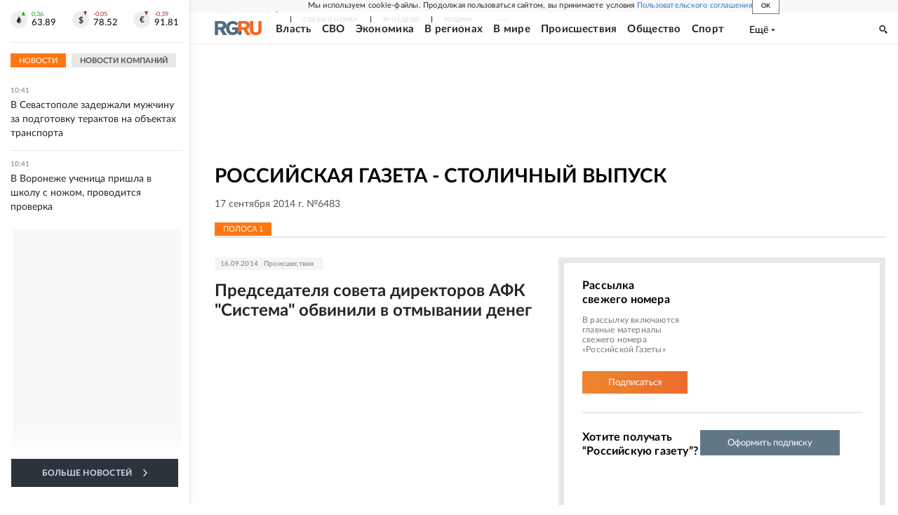

--- FILE ---
content_type: text/html; charset=utf-8
request_url: https://www.rg.ru/gazeta/rg-centr/2014/09/17.html
body_size: 26369
content:
<!DOCTYPE html><html lang="ru"><head><meta charSet="utf-8"/><meta name="viewport" content="width=device-width"/><link rel="manifest" href="/manifest.json"/><link rel="preconnect" href="https://cdnstatic.rg.ru" crossorigin="anonymous"/><link rel="preconnect" href="https://ads.betweendigital.com" crossorigin="anonymous"/><link rel="preload" href="https://cdnfiles.rg.ru/fonts/Lato/Lato-Regular.woff2" as="font" type="font/woff2" crossorigin="anonymous"/><link rel="preload" href="https://cdnfiles.rg.ru/fonts/Lato/Lato-Bold.woff2" as="font" type="font/woff2" crossorigin="anonymous"/><link rel="preload" href="https://cdnfiles.rg.ru/fonts/Lato/Lato-Medium.woff2" as="font" type="font/woff2" crossorigin="anonymous"/><link rel="preload" href="https://cdnfiles.rg.ru/fonts/Lato/Lato-Light.woff2" as="font" type="font/woff2" crossorigin="anonymous"/><title>Российская газета - Столичный выпуск 17 сентября 2014 г. №6483</title><meta name="description" content="Свежий номер Российская газета - Столичный выпуск 17 сентября 2014 г. №6483"/><meta property="og:site_name" content="Российская газета"/><meta property="og:type" content="fascicle"/><meta property="og:title" content="Российская газета - Столичный выпуск 17 сентября 2014 г. №6483"/><meta property="og:description" content="Свежий номер Российская газета - Столичный выпуск 17 сентября 2014 г. №6483"/><meta property="og:url" content="https://rg.ru/gazeta/rg-centr/2014/09/17.html"/><meta property="og:image" content="https://cdnstatic.rg.ru/images/rg-social-dummy-logo-650x360.jpg"/><link rel="image_src" href="https://cdnstatic.rg.ru/images/rg-social-dummy-logo-650x360.jpg"/><link rel="icon" href="/favicon.ico"/><link rel="icon" type="image/png" sizes="192x192" href="https://cdnstatic.rg.ru/images/touch-icon-ipad-retina_192x192.png"/><link rel="icon" type="image/png" sizes="512x512" href="https://cdnstatic.rg.ru/images/touch-icon-ipad-retina_512x512.png"/><link rel="apple-touch-icon" sizes="76x76" href="https://cdnstatic.rg.ru/images/touch-icon-ipad.png"/><link rel="apple-touch-icon" sizes="120x120" href="https://cdnstatic.rg.ru/images/touch-icon-iphone-retina.png"/><link rel="apple-touch-icon" sizes="152x152" href="https://cdnstatic.rg.ru/images/touch-icon-ipad-retina.png"/><link rel="mask-icon" href="https://cdnstatic.rg.ru/svg/touch-icon.svg" color="#ffffff"/><link rel="canonical" href="https://rg.ru/gazeta/rg-centr/2014/09/17.html"/><meta name="next-head-count" content="26"/><script id="scriptRG" data-nscript="beforeInteractive">window.RGAPP = window.RGAPP || {
      env: 'production',
      // храним информацию о том, какие тэги ga4 инициализированы,
      // заполняется сама
      gtagInited: {}
    };window.RG = window.RG || {};</script><script id="scriptHBConfig" data-nscript="beforeInteractive">
        if (!window.YaHeaderBiddingSettings) {
          const adfoxBiddersMap = {"betweenDigital":"873981","adriver":"998474","myTarget":"874698","adfox_imho-video":"1729197","adfox_adsmart":"1195710","adfox_WiseUP":"1288243","buzzoola":"1224359","videonow":2188924,"mediatoday":"2352346","adfox_yandex_roxot-adfox-hb":"2152411","otm":"1421443","hybrid":"1597346","clickscloud":"2710641","roxot":"2725603","sape":"2852669","Gnezdo":"2873663","bidvol":"2984792","smi2":"3313476"}
          const syncPixels = [{"bidder":"sape","pixels":["https://acint.net/cmatch/?dp=14&pi=1752771"]}]

          const adUnits = [];
          const userTimeout = 1000;

          window.YaHeaderBiddingSettings = {
            biddersMap: adfoxBiddersMap,
            adUnits: adUnits,
            syncPixels: syncPixels,
            timeout: userTimeout,
            callbacks: {
              onBidsRecieved: function (bids) {

              }
            }
          };
        }
      </script><script id="scriptAdfoxConfig" data-nscript="beforeInteractive">
      window.Ya || (window.Ya = {});
      window.yaContextCb = window.yaContextCb || [];
      window.Ya.adfoxCode || (window.Ya.adfoxCode = {});
      window.Ya.adfoxCode.hbCallbacks || (window.Ya.adfoxCode.hbCallbacks = []);
    </script><script id="scriptFingerprintGnezdoConfig" data-nscript="beforeInteractive">
      (function() {
        function _getCookie(name) {
          var matches = document.cookie.match(new RegExp(
          "(?:^|; )" + name.replace(/([\.$?*|{}\(\)\[\]\\\/\+^])/g, '\$1') + "=([^;]*)"
          ));
          return matches ? decodeURIComponent(matches[1]) : undefined;
        }
        
        function _storageAvailable(type) {
          try {
            var storage = window[type],
              x = '__storage_test__';
            storage.setItem(x, x);
            storage.removeItem(x);
            return true;
          }
          catch(e) {
            return false;
          }
        }

        var isMacLike = /(Mac|iPhone|iPod|iPad)/i.test(navigator.platform);

        var botPattern = "(googlebot\/|bot|Googlebot-Mobile|Googlebot-Image|Google favicon|Mediapartners-Google|bingbot|slurp|java|wget|curl|Commons-HttpClient|Python-urllib|libwww|httpunit|nutch|phpcrawl|msnbot|jyxobot|FAST-WebCrawler|FAST Enterprise Crawler|biglotron|teoma|convera|seekbot|gigablast|exabot|ngbot|ia_archiver|GingerCrawler|webmon |httrack|webcrawler|grub.org|UsineNouvelleCrawler|antibot|netresearchserver|speedy|fluffy|bibnum.bnf|findlink|msrbot|panscient|yacybot|AISearchBot|IOI|ips-agent|tagoobot|MJ12bot|dotbot|woriobot|yanga|buzzbot|mlbot|yandexbot|purebot|Linguee Bot|Voyager|CyberPatrol|voilabot|baiduspider|citeseerxbot|spbot|twengabot|postrank|turnitinbot|scribdbot|page2rss|sitebot|linkdex|Adidxbot|blekkobot|ezooms|dotbot|Mail.RU_Bot|discobot|heritrix|findthatfile|europarchive.org|NerdByNature.Bot|sistrix crawler|ahrefsbot|Aboundex|domaincrawler|wbsearchbot|summify|ccbot|edisterbot|seznambot|ec2linkfinder|gslfbot|aihitbot|intelium_bot|facebookexternalhit|yeti|RetrevoPageAnalyzer|lb-spider|sogou|lssbot|careerbot|wotbox|wocbot|ichiro|DuckDuckBot|lssrocketcrawler|drupact|webcompanycrawler|acoonbot|openindexspider|gnam gnam spider|web-archive-net.com.bot|backlinkcrawler|coccoc|integromedb|content crawler spider|toplistbot|seokicks-robot|it2media-domain-crawler|ip-web-crawler.com|siteexplorer.info|elisabot|proximic|changedetection|blexbot|arabot|WeSEE:Search|niki-bot|CrystalSemanticsBot|rogerbot|360Spider|psbot|InterfaxScanBot|Lipperhey SEO Service|CC Metadata Scaper|g00g1e.net|GrapeshotCrawler|urlappendbot|brainobot|fr-crawler|binlar|SimpleCrawler|Livelapbot|Twitterbot|cXensebot|smtbot|bnf.fr_bot|A6-Indexer|ADmantX|Facebot|Twitterbot|OrangeBot|memorybot|AdvBot|MegaIndex|SemanticScholarBot|ltx71|nerdybot|xovibot|BUbiNG|Qwantify|archive.org_bot|Applebot|TweetmemeBot|crawler4j|findxbot|SemrushBot|yoozBot|lipperhey|y!j-asr|Domain Re-Animator Bot|AddThis)";
        var re = new RegExp(botPattern, 'i');
        var isBot = re.test(navigator.userAgent);
        var check_iframe = (isMacLike || isBot)?0:1;
        var gnezdo_uid = '';
        if (check_iframe) {
          gnezdo_uid = _getCookie('gnezdo_uid');
          var ls_available = _storageAvailable('localStorage');
          if (gnezdo_uid) {
            if (ls_available) localStorage.setItem("gnezdo_uid", gnezdo_uid);
          } else {
            if (ls_available) gnezdo_uid = localStorage.getItem("gnezdo_uid");
            if (gnezdo_uid) document.cookie = "gnezdo_uid="+gnezdo_uid+";path=/;max-age=31536000;secure;samesite=none;domain=."+location.hostname.replace(/^www\./, '');
          }
          
          if (!gnezdo_uid){
            var iframe = document.createElement("iframe");
            iframe.src = "https://news.gnezdo.ru/1pc.html";
            iframe.style.display = 'none';
            document.addEventListener('DOMContentLoaded', function(){
              document.body.appendChild(iframe);
            });
            
            var once = 0;
            function gnezdoLoaderListener(event) {
              if (!event.data || !event.data.hasOwnProperty('gnezdo_uid')) {
                return;
              }
              if(once++) {
                return;
              }
              
              gnezdo_uid = event.data.gnezdo_uid || '';
              if (gnezdo_uid){
                document.cookie = "gnezdo_uid="+gnezdo_uid+";path=/;max-age=31536000;secure;samesite=none;domain=."+location.hostname.replace(/^www\./, '');
                if (ls_available) localStorage.setItem("gnezdo_uid", gnezdo_uid);
              }
            }
            
            if (window.addEventListener) {
              window.addEventListener("message", gnezdoLoaderListener, false);
            } else if (window.attachEvent) {
              window.attachEvent("onmessage", gnezdoLoaderListener);
            }
          }
        }
        
        const origOpen = XMLHttpRequest.prototype.open;
        XMLHttpRequest.prototype.open = function(method, url, async, user, password) {
          if(url.includes('fcgi4.gnezdo.ru/hb/Yandex') && gnezdo_uid) {
            url += '?guid='+gnezdo_uid;
          }
          origOpen.call(this, method, url, async, user, password);
        }
      })()
    </script><script id="scriptFingerprintVKConfig" data-nscript="beforeInteractive">
      function getSyncId() {
        try {
          return JSON.parse(localStorage.getItem('rb_sync_id')).fpid || "";
        } catch (e) {
          return "";
        }
      }
    </script><script id="scriptGnezdoAsyncCallbacks" data-nscript="beforeInteractive">window.gnezdoAsyncCallbacks = window.gnezdoAsyncCallbacks || []</script><link rel="preload" href="https://cdnfiles.rg.ru/_next/static/css/02b69ab9296fe862.css" as="style"/><link rel="stylesheet" href="https://cdnfiles.rg.ru/_next/static/css/02b69ab9296fe862.css" data-n-g=""/><link rel="preload" href="https://cdnfiles.rg.ru/_next/static/css/1d0102b9fce31c93.css" as="style"/><link rel="stylesheet" href="https://cdnfiles.rg.ru/_next/static/css/1d0102b9fce31c93.css" data-n-p=""/><link rel="preload" href="https://cdnfiles.rg.ru/_next/static/css/a83aef587d30f823.css" as="style"/><link rel="stylesheet" href="https://cdnfiles.rg.ru/_next/static/css/a83aef587d30f823.css"/><link rel="preload" href="https://cdnfiles.rg.ru/_next/static/css/16568e53827ff27a.css" as="style"/><link rel="stylesheet" href="https://cdnfiles.rg.ru/_next/static/css/16568e53827ff27a.css"/><link rel="preload" href="https://cdnfiles.rg.ru/_next/static/css/31901084327d29bd.css" as="style"/><link rel="stylesheet" href="https://cdnfiles.rg.ru/_next/static/css/31901084327d29bd.css"/><link rel="preload" href="https://cdnfiles.rg.ru/_next/static/css/06f752ef30f4285f.css" as="style"/><link rel="stylesheet" href="https://cdnfiles.rg.ru/_next/static/css/06f752ef30f4285f.css"/><noscript data-n-css=""></noscript><script defer="" nomodule="" src="https://cdnfiles.rg.ru/_next/static/chunks/polyfills-42372ed130431b0a.js"></script><script id="scriptAdfoxSape" src="https://cdn-rtb.sape.ru/js/uids.js" defer="" data-nscript="beforeInteractive"></script><script id="scriptRoxot" src="https://cdn.skcrtxr.com/roxot-wrapper/js/roxot-manager.js?pid=7999fe2d-49ec-4b41-a612-54517cd77591" defer="" data-nscript="beforeInteractive"></script><script defer="" src="https://cdnfiles.rg.ru/_next/static/chunks/12454.5ad92842aaf19af8.js"></script><script defer="" src="https://cdnfiles.rg.ru/_next/static/chunks/50381-696404addbc6ee8d.js"></script><script defer="" src="https://cdnfiles.rg.ru/_next/static/chunks/65004.6c51b9daf6ef9d78.js"></script><script defer="" src="https://cdnfiles.rg.ru/_next/static/chunks/38129.4fb66e72f791f7b5.js"></script><script defer="" src="https://cdnfiles.rg.ru/_next/static/chunks/1416.55c1b06d56974d55.js"></script><script src="https://cdnfiles.rg.ru/_next/static/chunks/webpack-5602f278ae99d12f.js" defer=""></script><script src="https://cdnfiles.rg.ru/_next/static/chunks/framework-c610937e61b23145.js" defer=""></script><script src="https://cdnfiles.rg.ru/_next/static/chunks/main-9730f113bcee42ee.js" defer=""></script><script src="https://cdnfiles.rg.ru/_next/static/chunks/pages/_app-71ee589807146fff.js" defer=""></script><script src="https://cdnfiles.rg.ru/_next/static/chunks/78385-21616bf39da8f535.js" defer=""></script><script src="https://cdnfiles.rg.ru/_next/static/chunks/pages/gazeta/%5B...slug%5D-d8155ec2dbca9ed3.js" defer=""></script><script src="https://cdnfiles.rg.ru/_next/static/XwMwGXS5d9TiSDe2ZkyDT/_buildManifest.js" defer=""></script><script src="https://cdnfiles.rg.ru/_next/static/XwMwGXS5d9TiSDe2ZkyDT/_ssgManifest.js" defer=""></script></head><body><div id="__next"><script>
    ((counterHostname) => {
      window.MSCounter = {
        counterHostname: counterHostname
      };
      window.mscounterCallbacks = window.mscounterCallbacks || [];
      window.mscounterCallbacks.push(() => {
        tnsCounterrg_ru = new MSCounter.counter({
            'account':'rg_ru',
            'tmsec': 'mx3_rg_ru',
            'autohit' : true
          });
        // console.log('%c Send counter "TNS":', 'background: #2c333b; color: #aaa; padding: 5px;', window.MSCounter)
      });

      const newScript = document.createElement('script');
      newScript.async = true;
      newScript.src = counterHostname + '/ncc/counter.js';

      const referenceNode = document.querySelector('script');
      if (referenceNode) {
        referenceNode.parentNode.insertBefore(newScript, referenceNode);
      } else {
        document.firstElementChild.appendChild(newScript);
      }
    })('https://tns-counter.ru/');
  </script><script>
  var _tmr = window._tmr || (window._tmr = []);
  // console.log('%c Send counter "Mail":', 'background: #2c333b; color: #aaa; padding: 5px;', window._tmr);
  (function (d, w, id) {
    if (d.getElementById(id)) return;
    var ts = d.createElement("script");
    ts.type = "text/javascript";
    ts.async = true;
    ts.id = id;
    ts.src = "https://top-fwz1.mail.ru/js/code.js";
    var f = function () {
      var s = d.getElementsByTagName("script")[0];
      s.parentNode.insertBefore(ts, s);
    };
    if (w.opera == "[object Opera]") {
      d.addEventListener("DOMContentLoaded", f, false);
    } else {
      f();
    }
  })(document, window, "topmailru-code");
  </script><script>
  (function (m, e, t, r, i, k, a) {
    m[i] = m[i] || function () {
      (m[i].a = m[i].a || []).push(arguments)
    };
    m[i].l = 1 * new Date();
    k = e.createElement(t), a = e.getElementsByTagName(t)[0], k.async = 1, k.src = r, a.parentNode.insertBefore(k, a)
  })
    (window, document, "script", "https://mc.yandex.ru/metrika/tag.js", "ym");
  </script><div id="layoutGlobal" class="NewsFeedLayout_root___App8"><div id="" data-mod="media10" class="Adfox_wrapper__6EjMr media10-adfox"></div><div class="NewsFeedLayout_body__I3b0x"><div><div class="Layout_root__Lg4z8 layout"><div id="umbrella" class="Umbrella_root__MYQQv  layoutGlobalUmbrella"><div class="Umbrella_inner__qw3LM"><div class="Umbrella_toolbar__toU_M"><div class="Umbrella_toolbarItemContentButton___Sj_O"><button class="UmbrellaContentButton_root__OU00H " type="button" data-testid="umbrella-content-button"><span class="UmbrellaContentButton_text__pPO38"><span class="UmbrellaContentButton_our__REuPp">Наши</span> проекты</span><i class="UmbrellaContentButton_icon__6sPNS"><svg xmlns="http://www.w3.org/2000/svg" width="6" height="5"><path fill-rule="evenodd" d="M1.465.879a.61.61 0 1 0-.863.862L2.76 3.898a.6.6 0 0 0 .453.178.6.6 0 0 0 .453-.178L5.82 1.741A.61.61 0 0 0 4.96.88L3.212 2.626z" clip-rule="evenodd"></path></svg></i></button></div><div class="Umbrella_toolbarItemNavigation__4u_j5"><div><div class="navresp-root"><div class="navresp-inner"><div class="navresp-visible"><div class="navresp-visibleList"><div class="navresp-visibleListItem"><a class="navresp-visibleListLink" title="Свежий номер" href="/gazeta/rg/svezh"><span class="navresp-visibleListText">Свежий номер</span></a></div><div class="navresp-visibleListItem"><a class="navresp-visibleListLink" title="РГ-Неделя" href="/gazeta/subbota/svezh"><span class="navresp-visibleListText">РГ-Неделя</span></a></div><div class="navresp-visibleListItem"><a href="https://rodina-history.ru" title="" aria-label="" class="navresp-visibleListLink" target="_blank" rel="noreferrer"><span class="navresp-visibleListText">Родина</span></a></div><div class="navresp-visibleListItem"><a class="navresp-visibleListLink" title="Тематические приложения" href="/fascicles"><span class="navresp-visibleListText">Тематические приложения</span></a></div><div class="navresp-visibleListItem"><a class="navresp-visibleListLink" title="Союз" href="/soyuz"><span class="navresp-visibleListText">Союз</span></a></div><button class="navresp-moreButton" aria-label="Ещё"><span class="navresp-moreButtonIcon"><svg xmlns="http://www.w3.org/2000/svg" width="13" height="3"><path d="M.452 1.172q0-.486.27-.756.288-.288.756-.288.486 0 .774.288.288.27.288.756 0 .468-.288.756t-.774.288q-.468 0-.756-.288-.27-.288-.27-.756m5.028 0q0-.486.27-.756.288-.288.756-.288.486 0 .774.288.288.27.288.756 0 .468-.288.756t-.774.288q-.468 0-.756-.288-.27-.288-.27-.756m5.027 0q0-.486.27-.756.288-.288.756-.288.486 0 .774.288.288.27.288.756 0 .468-.288.756t-.774.288q-.468 0-.756-.288-.27-.288-.27-.756"></path></svg></span></button></div></div><div class="navresp-invisible"><div class="navresp-invisibleList"></div></div></div></div></div></div><div class="Umbrella_svezh__NKzhk"><a href="/gazeta/rg/svezh" rel="noreferrer noopener" class="LinkDefault_link__moEcX"><span class="UmbrellaSvezh_link__0Rwaq" title="Свежий номер">Свежий номер</span></a></div><div class="Umbrella_subscribe___7KfL"><div class="UmbrellaSubscribe_root__rEtO7"><a class="UmbrellaSubscribe_button__wsCTe" target="_blank" href="https://rg.ru/subs/" rel="noreferrer noopener"><i class="UmbrellaSubscribe_icon__lqf_h"><svg xmlns="http://www.w3.org/2000/svg" fill="none" viewBox="0 0 15 14" aria-hidden="true" focusable="false" tabindex="-1"><g clip-path="url(#newspaper_svg__a)"><path fill="#fff" d="M14.06 0H3.38a.93.93 0 0 0-.94.92v1.29H.94a.93.93 0 0 0-.94.92v10a.93.93 0 0 0 .94.87h13.12a.93.93 0 0 0 .94-.92V.92a.93.93 0 0 0-.94-.92m-.18 12.53a.37.37 0 0 1-.38.36h-12a.36.36 0 0 1-.37-.36V3.87a.37.37 0 0 1 .37-.37h.94v8.29h1.12V1.44a.38.38 0 0 1 .38-.37h9.56a.38.38 0 0 1 .38.37zM9 3.32h4.12V3H9zm0 1.1h4.12v-.37H9zm0 1.29h4.12v-.37H9zM4.5 7h8.62v-.37H4.5zm0 1.11h8.62v-.37H4.5zm0 1.1h4.13v-.37H4.5zm0 1.29h4.13v-.37H4.5zm0 1.29h4.13v-.37H4.5zM9 9.21h4.12v-.37H9zm0 1.29h4.12v-.37H9zm0 1.29h4.12v-.37H9zM4.88 5.9h3.37a.38.38 0 0 0 .38-.37V2.21a.38.38 0 0 0-.38-.37H4.88a.38.38 0 0 0-.38.37v3.32a.38.38 0 0 0 .38.37M5.44 3a.19.19 0 0 1 .19-.19H7.5a.19.19 0 0 1 .19.19v1.79A.18.18 0 0 1 7.5 5H5.63a.18.18 0 0 1-.19-.18z"></path></g><defs><clipPath id="newspaper_svg__a"><path fill="#fff" d="M0 0h15v14H0z"></path></clipPath></defs></svg></i><div class="UmbrellaSubscribe_title__zw2sQ"><span>Подписка</span><span class="UmbrellaSubscribe_titleSecondText__QCjTa"> на издание</span></div></a></div></div><div class="Umbrella_newsletterSubscribe__Wl4dD"><button class="UmbrellaNewsletterSubscribe_root__wmZg9" type="button"><i class="UmbrellaNewsletterSubscribe_icon__LCCb_"><svg xmlns="http://www.w3.org/2000/svg" viewBox="0 0 16 10"><path fill-rule="evenodd" d="M.36 0A.36.36 0 0 0 0 .36v9.28a.36.36 0 0 0 .36.36h15.28a.36.36 0 0 0 .36-.36V.36a.36.36 0 0 0-.36-.36zm1 .71h13.33L8 6.14zm-.58.47 4.57 3.74L.73 8.83zm14.54 0v7.65l-3.81-3.21a.37.37 0 0 0-.27-.09.36.36 0 0 0-.34.38.38.38 0 0 0 .13.25l3.66 3.13H1.31l4.61-3.91 1.85 1.5a.36.36 0 0 0 .46 0z"></path></svg></i><div class="UmbrellaNewsletterSubscribe_text__MK4jF">Подписаться на новости</div></button></div><div class="Umbrella_toolbarItemAuth__MJyM9"><div class="UserMenu_root__BKOUI"><button class="UserMenu_button__7XjLH" aria-label="войти в личный кабинет" data-testid="user-menu-signin" data-cy="user-menu-signin"><i class="UserMenu_icon__ZqA4p"><svg xmlns="http://www.w3.org/2000/svg" width="18" height="13" aria-hidden="true" focusable="false" tabindex="-1"><path d="M17.44 0H8.407a.58.58 0 0 0-.393.145.52.52 0 0 0-.168.365c.008.134.07.26.175.352A.57.57 0 0 0 8.408 1h8.47v10h-8.47a.58.58 0 0 0-.483.085.5.5 0 0 0-.161.183.496.496 0 0 0 .16.647.57.57 0 0 0 .484.085h9.031a.58.58 0 0 0 .393-.145.52.52 0 0 0 .169-.365V.51a.5.5 0 0 0-.17-.365A.56.56 0 0 0 17.44 0m-7 5.69L7.625 3.11a.48.48 0 0 0-.328-.128.48.48 0 0 0-.328.128.4.4 0 0 0-.128.295c0 .11.046.216.128.295L9.01 5.57H.456a.46.46 0 0 0-.315.123.4.4 0 0 0-.13.297.4.4 0 0 0 .13.297.46.46 0 0 0 .315.123H9.01L6.968 8.28a.4.4 0 0 0-.128.295c0 .11.046.216.128.295a.46.46 0 0 0 .328.132.48.48 0 0 0 .328-.132l2.817-2.58a.42.42 0 0 0 .133-.3.4.4 0 0 0-.133-.3Z"></path></svg></i><span class="UserMenu_text__qfpcd">Войти</span></button></div></div></div></div></div><header id="header" class="Header_root__DBq38"><div class="Header_inner__ggL_E"><div class="Header_content__tRsAz"><div class="Header_firstLine___uaFn"><div class="Header_contentItem__DtP8t Header_logo__j7oID"><a href="https://rg.ru" class="LinkNative_link__J74Ls" target="_self" title="Российская газета" aria-label="Перейти на главную страницу" rel="noreferrer"><span><i class="HeaderLogo_icon__jn58_"><svg xmlns="http://www.w3.org/2000/svg" fill="none" viewBox="0 0 80 24" aria-hidden="true" tabindex="-1"><path fill="#F26922" d="M45.726 4.419h4.317c3.002 0 4.143.928 4.143 2.85 0 2.158-1.243 3.123-4.143 3.123h-4.317zM40 0v22.071h5.726v-7.293H48.8L54.53 24h6.66l-6.342-10.046c3.484-.72 5.382-3.393 5.382-6.754 0-4.563-3.379-7.196-9.938-7.196z"></path><path fill="#F26922" d="M60.107 0v15.544c0 5.372 3.466 8.456 10.064 8.456 6.599 0 9.83-3.184 9.83-8.556V0h-5.372v14.637c0 2.879-1.394 4.678-4.458 4.678s-4.422-1.777-4.422-4.678V0z"></path><path fill="#506C7F" d="M5.632 4.419h4.246c2.953 0 4.075.928 4.075 2.85 0 2.158-1.221 3.123-4.075 3.123H5.632zM0 0v24h5.632v-9.222h3.024L14.292 24h6.551l-6.238-10.046c3.427-.72 5.294-3.393 5.294-6.754 0-4.563-3.324-7.196-9.775-7.196z"></path><path fill="#506C7F" d="M40.076 4.566C37.818 1.48 34.704 0 30.771 0 23.885 0 19.27 4.634 19.27 12.1c0 7.301 4.812 11.9 11.367 11.9 3.64 0 6.75-1.41 9.469-4.368v-8.78H29.72v4.207h4.952v2.763a6.84 6.84 0 0 1-3.919 1.284c-3.562 0-5.77-2.338-5.77-6.908 0-4.933 2.23-7.466 5.938-7.466 2.262 0 4.129 1.054 5.635 3.126z"></path><path fill="#506C7F" d="M42.918 24c.61 0 1.207-.183 1.715-.525a3.1 3.1 0 0 0 1.136-1.4 3.15 3.15 0 0 0-.67-3.396 3.06 3.06 0 0 0-3.363-.673 3.1 3.1 0 0 0-1.384 1.15 3.14 3.14 0 0 0-.284 2.924c.156.377.383.72.67 1.01a3.08 3.08 0 0 0 2.18.91"></path></svg></i></span></a></div><div class="Header_contentItem__DtP8t Header_newsfeedButton__gibVQ"><div class="HeaderNewsFeedButton_root__dnPsv "><button class="HeaderNewsFeedButton_text__ouvP6">Новости</button></div></div><div class="Header_contentItem__DtP8t Header_navigation___WOtz"><div class="header"><div class="navresp-root NavResponsibleHeaderTheme_root__x98aG NavResponsibleHeaderTheme_rootHide__frgpF"><div class="navresp-inner NavResponsibleHeaderTheme_inner__A33oB"><div class="navresp-visible NavResponsibleHeaderTheme_visible__yci9d"><div class="NavResponsibleHeaderTheme_mobileSearch__x4E1g"></div><div class="navresp-visibleList NavResponsibleHeaderTheme_visibleList__XBK3Y"><div class="navresp-visibleListItem NavResponsibleHeaderTheme_visibleListItem___5cGi"><a class="navresp-visibleListLink NavResponsibleHeaderTheme_visibleListLink__fmaeq" title="Власть" href="/tema/gos"><span class="navresp-visibleListText">Власть</span></a></div><div class="navresp-visibleListItem NavResponsibleHeaderTheme_visibleListItem___5cGi"><a class="navresp-visibleListLink NavResponsibleHeaderTheme_visibleListLink__fmaeq" title="СВО" href="/sujet/donbass"><span class="navresp-visibleListText">СВО</span></a></div><div class="navresp-visibleListItem NavResponsibleHeaderTheme_visibleListItem___5cGi"><a class="navresp-visibleListLink NavResponsibleHeaderTheme_visibleListLink__fmaeq" title="Экономика" href="/tema/ekonomika"><span class="navresp-visibleListText">Экономика</span></a></div><div class="navresp-visibleListItem NavResponsibleHeaderTheme_visibleListItem___5cGi"><a class="navresp-visibleListLink NavResponsibleHeaderTheme_visibleListLink__fmaeq" title="В регионах" href="/rf"><span class="navresp-visibleListText">В регионах</span></a></div><div class="navresp-visibleListItem NavResponsibleHeaderTheme_visibleListItem___5cGi"><a class="navresp-visibleListLink NavResponsibleHeaderTheme_visibleListLink__fmaeq" title="В мире" href="/tema/mir"><span class="navresp-visibleListText">В мире</span></a></div><div class="navresp-visibleListItem NavResponsibleHeaderTheme_visibleListItem___5cGi"><a class="navresp-visibleListLink NavResponsibleHeaderTheme_visibleListLink__fmaeq" title="Происшествия" href="/tema/bezopasnost"><span class="navresp-visibleListText">Происшествия</span></a></div><div class="navresp-visibleListItem NavResponsibleHeaderTheme_visibleListItem___5cGi"><a class="navresp-visibleListLink NavResponsibleHeaderTheme_visibleListLink__fmaeq" title="Общество" href="/tema/obshestvo"><span class="navresp-visibleListText">Общество</span></a></div><div class="navresp-visibleListItem NavResponsibleHeaderTheme_visibleListItem___5cGi"><a class="navresp-visibleListLink NavResponsibleHeaderTheme_visibleListLink__fmaeq" title="Спорт" href="/tema/sport"><span class="navresp-visibleListText">Спорт</span></a></div><div class="navresp-visibleListItem NavResponsibleHeaderTheme_visibleListItem___5cGi"><a class="navresp-visibleListLink NavResponsibleHeaderTheme_visibleListLink__fmaeq" title="Культура" href="/tema/kultura"><span class="navresp-visibleListText">Культура</span></a></div><div class="navresp-visibleListItem NavResponsibleHeaderTheme_visibleListItem___5cGi"><a class="navresp-visibleListLink NavResponsibleHeaderTheme_visibleListLink__fmaeq" title="Образование" href="/tema/obshestvo/obrazovanie"><span class="navresp-visibleListText">Образование</span></a></div><div class="navresp-visibleListItem NavResponsibleHeaderTheme_visibleListItem___5cGi"><a class="navresp-visibleListLink NavResponsibleHeaderTheme_visibleListLink__fmaeq" title="Здоровье" href="/tema/obshestvo/zdorovje"><span class="navresp-visibleListText">Здоровье</span></a></div><div class="navresp-visibleListItem NavResponsibleHeaderTheme_visibleListItem___5cGi"><a href="/doc" rel="noreferrer noopener" class="LinkDefault_link__moEcX"><span class="navresp-visibleListLink NavResponsibleHeaderTheme_visibleListLink__fmaeq" title="Документы"><span class="navresp-visibleListText">Документы</span></span></a></div><div class="navresp-visibleListItem NavResponsibleHeaderTheme_visibleListItem___5cGi"><a class="navresp-visibleListLink NavResponsibleHeaderTheme_visibleListLink__fmaeq" title="Спецпроекты" href="/pages/spec"><span class="navresp-visibleListText">Спецпроекты</span></a></div><div class="navresp-visibleListItem NavResponsibleHeaderTheme_visibleListItem___5cGi"><a class="navresp-visibleListLink NavResponsibleHeaderTheme_visibleListLink__fmaeq" title="Выходные" href="/vyhodnye"><span class="navresp-visibleListText">Выходные</span></a></div><button class="navresp-moreButton header NavResponsibleHeaderTheme_moreButton__G544e navresp-moreButtonWithText" aria-label="Ещё"><span class="navresp-moreButtonText NavResponsibleHeaderTheme_moreButtonText__vsLw9"><span class="navresp-moreButtonValue">Ещё</span><i class="navresp-moreButtonTextIcon"><svg xmlns="http://www.w3.org/2000/svg" viewBox="0 0 6 3"><path d="M3 3 .5 0h5z"></path></svg></i></span></button></div></div><div class="navresp-invisible"><div class="navresp-invisibleList"></div></div></div></div></div></div><div class="Header_contentItem__DtP8t Header_search__8R1rx "></div><div class="Header_contentItem__DtP8t Header_burger__CUvUF"><button class="Burger_root__N5X3V" aria-label="Menu" title="Меню"><span class="Burger_box__S3Na8"><span class="Burger_inner__qDzgI "></span></span></button></div><div class="Header_ads__DHeo1 "><div id="" data-mod="media11" class="Adfox_wrapper__6EjMr Adfox_media11__CTH7S media11-adfox"></div></div></div><div class="Header_secondLine__ZAdNz"><div class="Header_contentItem__DtP8t Header_toolbar__uOtso"><div class="HeaderToolbar_root__F_7Fh "><div class="HeaderToolbar_inner__Fgij8"><button class="HeaderToolbar_newsfeed__1_zGC"><i class="HeaderToolbar_newsfeedBurger__BrCPM"><svg xmlns="http://www.w3.org/2000/svg" viewBox="0 0 19 15"><path fill-rule="evenodd" d="M3 0H0v2h3zm2 0h14v2H5zm0 5.077h14v2H5zM13.4 8H5v2h8.4zM5 13h14v2H5zM0 5h3v2H0zm3 8H0v2h3z" clip-rule="evenodd"></path></svg></i><span class="HeaderToolbar_newsfeedText__b0lcG">Лента новостей</span></button></div></div></div><div class="Header_secondLinksBox__lcfRa"><a href="/doc">Документы</a><a href="/pages/spec">Спецпроекты</a></div></div></div></div></header><div><div><div class="Section_sectionContent__jAK1D layoutGlobalSection"><div><div class="Page_adv__vJYjA"><div id="" data-mod="media1" class="Adfox_wrapper__6EjMr Adfox_media1__C8usK media1-adfox"></div><div id="" data-mod="media1_mobile" class="Adfox_wrapper__6EjMr Adfox_media1_mobile__xQPUF media1_mobile-adfox"></div><div id="" data-mod="media1_laptop_desktop" class="Adfox_wrapper__6EjMr Adfox_media1_laptop_desktop__AJoW0 media1_laptop_desktop-adfox"></div></div><div class="PageGazetaContentFirst_root__q_LGQ"><div class="PageGazetaContentFirst_header__DMSyw"><h1 class="PageGazetaContentFirst_title__dOzxD">Российская газета - Столичный выпуск</h1><div class="PageGazetaContentFirst_datetime__JJ_oK">17 сентября 2014 г. №6483</div></div><div class="PageGazetaContentFirst_name__rktHx"><div class="PageGazetaIssueName_root__nggog"><span class="PageGazetaIssueName_name__yrhk7">Полоса <!-- -->1</span> </div></div><div class="PageGazetaContentFirst_wrapper__NXVcP"><div class="PageGazetaContentFirst_item__AkRh_"><div class="ItemOfListStandard_wrapper__CkHBZ ItemOfListStandard_isGazetaPageSpiegel__PbQnS ItemOfListStandard_isGazetaPageMainSpiegel__b0wcX"><div class="ItemOfListStandard_row__LiBMu"><a class="ItemOfListStandard_datetime__GstJi" href="/2014/09/16/evtushenkov-site.html">16.09.2014</a><span class="ItemOfListStandard_rubrics__Dpg_L "><a class="LinksOfRubric_item__e_V3t ItemOfListStandard_rubric__aQoDI" href="/tema/bezopasnost">Происшествия</a></span></div><a href="/2014/09/16/evtushenkov-site.html"><span class="ItemOfListStandard_title__Ajjlf">Председателя совета директоров АФК "Система" обвинили в отмывании денег</span></a></div></div></div></div></div><div class="Page_section__r7mr6 Page_hasAside__7Jhp5 Page_noMinHeight__3ZKou"><div class="Page_main__CL9dG"><div class="PageGazeta_main__2X_ga"><div><div class="PageGazetaIssue_name__q_5by"><div class="PageGazetaIssueName_root__nggog"><span class="PageGazetaIssueName_name__yrhk7">Полоса <!-- -->2</span> </div></div><div class="PageGazetaIssue_item__2wmlK"><div class="ItemOfListStandard_wrapper__CkHBZ ItemOfListStandard_compilation__4SnZC ItemOfListStandard_imageRight__BPa4l"><div class="ItemOfListStandard_row__LiBMu"><a class="ItemOfListStandard_datetime__GstJi" href="/2014/09/17/putin.html">16.09.2014</a><span class="ItemOfListStandard_rubrics__Dpg_L "><a class="LinksOfRubric_item__e_V3t ItemOfListStandard_rubric__aQoDI" href="/tema/gos">Власть</a></span></div><a href="/2014/09/17/putin.html"><span class="ItemOfListStandard_title__Ajjlf">Владимир Путин оценил эффективность госпрограмм</span></a></div></div></div><div><div class="PageGazetaIssue_name__q_5by"><div class="PageGazetaIssueName_root__nggog"><span class="PageGazetaIssueName_name__yrhk7">Полоса <!-- -->3</span> </div></div><div class="PageGazetaIssue_item__2wmlK"><div class="ItemOfListStandard_wrapper__CkHBZ ItemOfListStandard_compilation__4SnZC ItemOfListStandard_imageRight__BPa4l"><div class="ItemOfListStandard_row__LiBMu"><a class="ItemOfListStandard_datetime__GstJi" href="/2014/09/17/gosduma.html">16.09.2014</a><span class="ItemOfListStandard_rubrics__Dpg_L "><a class="LinksOfRubric_item__e_V3t ItemOfListStandard_rubric__aQoDI" href="/tema/gos">Власть</a></span></div><a href="/2014/09/17/gosduma.html"><span class="ItemOfListStandard_title__Ajjlf">Депутаты решили защитить политическую жизнь России</span></a></div></div><div class="PageGazetaIssue_item__2wmlK"><div class="ItemOfListStandard_wrapper__CkHBZ ItemOfListStandard_imageRight__BPa4l ItemOfListStandard_isGazetaPageSpiegel__PbQnS"><div class="ItemOfListStandard_row__LiBMu"><a class="ItemOfListStandard_datetime__GstJi" href="/2014/09/17/kurs.html">16.09.2014</a><span class="ItemOfListStandard_rubrics__Dpg_L "><a class="LinksOfRubric_item__e_V3t ItemOfListStandard_rubric__aQoDI" href="/tema/ekonomika">Экономика</a></span></div><a href="/2014/09/17/kurs.html"><span class="ItemOfListStandard_title__Ajjlf">Минфин: Для блага рубля важнее низкая инфляция, чем падение доллара</span></a></div></div><div class="PageGazetaIssue_item__2wmlK"><div class="ItemOfListStandard_wrapper__CkHBZ ItemOfListStandard_imageRight__BPa4l ItemOfListStandard_isGazetaPageSpiegel__PbQnS"><div class="ItemOfListStandard_row__LiBMu"><a class="ItemOfListStandard_datetime__GstJi" href="/2014/09/17/ygrozi.html">16.09.2014</a><span class="ItemOfListStandard_rubrics__Dpg_L "><a class="LinksOfRubric_item__e_V3t ItemOfListStandard_rubric__aQoDI" href="/tema/mir">В мире</a></span></div><a href="/2014/09/17/ygrozi.html"><span class="ItemOfListStandard_title__Ajjlf">Угрозы Гелетея "о возвращении Киеву ядерного оружия" адресованы Западу</span></a></div></div></div><div><div class="PageGazetaIssue_name__q_5by"><div class="PageGazetaIssueName_root__nggog"><span class="PageGazetaIssueName_name__yrhk7">Полоса <!-- -->4</span> </div></div><div class="PageGazetaIssue_item__2wmlK"><div class="ItemOfListStandard_wrapper__CkHBZ ItemOfListStandard_compilation__4SnZC ItemOfListStandard_imageRight__BPa4l"><div class="ItemOfListStandard_row__LiBMu"><a class="ItemOfListStandard_datetime__GstJi" href="/2014/09/17/eksperti.html">16.09.2014</a><span class="ItemOfListStandard_rubrics__Dpg_L "><a class="LinksOfRubric_item__e_V3t ItemOfListStandard_rubric__aQoDI" href="/tema/gos">Власть</a></span></div><a href="/2014/09/17/eksperti.html"><span class="ItemOfListStandard_title__Ajjlf">Эксперты назвали плюсы и минусы прошедших выборов</span></a></div></div><div class="PageGazetaIssue_item__2wmlK"><div class="ItemOfListStandard_wrapper__CkHBZ ItemOfListStandard_imageRight__BPa4l ItemOfListStandard_isGazetaPageSpiegel__PbQnS"><div class="ItemOfListStandard_row__LiBMu"><a class="ItemOfListStandard_datetime__GstJi" href="/2014/09/16/birukov.html">16.09.2014</a><span class="ItemOfListStandard_rubrics__Dpg_L "><a class="LinksOfRubric_item__e_V3t ItemOfListStandard_rubric__aQoDI" href="/tema/gos">Власть</a></span></div><a href="/2014/09/16/birukov.html"><span class="ItemOfListStandard_title__Ajjlf">Задайте вопрос заместителю мэра Москвы по вопросам ЖКХ Петру Бирюкову</span></a></div></div></div><div><div class="PageGazetaIssue_name__q_5by"><div class="PageGazetaIssueName_root__nggog"><span class="PageGazetaIssueName_name__yrhk7">Полоса <!-- -->5</span> </div></div><div class="PageGazetaIssue_item__2wmlK"><div class="ItemOfListStandard_wrapper__CkHBZ ItemOfListStandard_compilation__4SnZC ItemOfListStandard_imageRight__BPa4l"><div class="ItemOfListStandard_row__LiBMu"><a class="ItemOfListStandard_datetime__GstJi" href="/2014/09/17/saransk.html">16.09.2014</a><span class="ItemOfListStandard_rubrics__Dpg_L "><a class="LinksOfRubric_item__e_V3t ItemOfListStandard_rubric__aQoDI" href="/tema/gos">Власть</a></span></div><a href="/2014/09/17/saransk.html"><span class="ItemOfListStandard_title__Ajjlf">Саранских чиновников пересадили на общественный транспорт</span></a></div></div></div><div><div class="PageGazetaIssue_name__q_5by"><div class="PageGazetaIssueName_root__nggog"><span class="PageGazetaIssueName_name__yrhk7">Полоса <!-- -->7</span> </div></div><div class="PageGazetaIssue_item__2wmlK"><div class="ItemOfListStandard_wrapper__CkHBZ ItemOfListStandard_isGazetaPageSpiegel__PbQnS"><div class="ItemOfListStandard_row__LiBMu"><a class="ItemOfListStandard_datetime__GstJi" href="/2014/09/16/bezopasnost-site.html">16.09.2014</a><span class="ItemOfListStandard_rubrics__Dpg_L "><a class="LinksOfRubric_item__e_V3t ItemOfListStandard_rubric__aQoDI" href="/tema/gos">Власть</a></span></div><a href="/2014/09/16/bezopasnost-site.html"><span class="ItemOfListStandard_title__Ajjlf">РФ развернет полноценную группировку войск в Крыму</span></a></div></div><div class="PageGazetaIssue_item__2wmlK"><div class="ItemOfListStandard_wrapper__CkHBZ ItemOfListStandard_imageRight__BPa4l ItemOfListStandard_isGazetaPageSpiegel__PbQnS"><div class="ItemOfListStandard_row__LiBMu"><a class="ItemOfListStandard_datetime__GstJi" href="/2014/09/17/muzey.html">16.09.2014</a><span class="ItemOfListStandard_rubrics__Dpg_L "><a class="LinksOfRubric_item__e_V3t ItemOfListStandard_rubric__aQoDI" href="/tema/mir">В мире</a></span></div><a href="/2014/09/17/muzey.html"><span class="ItemOfListStandard_title__Ajjlf">Музей воинской славы появится в Израиле</span></a></div></div></div><div><div class="PageGazetaIssue_name__q_5by"><div class="PageGazetaIssueName_root__nggog"><span class="PageGazetaIssueName_name__yrhk7">Полоса <!-- -->8</span> </div></div><div class="PageGazetaIssue_item__2wmlK"><div class="ItemOfListStandard_wrapper__CkHBZ ItemOfListStandard_compilation__4SnZC ItemOfListStandard_imageRight__BPa4l"><div class="ItemOfListStandard_row__LiBMu"><a class="ItemOfListStandard_datetime__GstJi" href="/2014/09/16/rada-site.html">16.09.2014</a><span class="ItemOfListStandard_rubrics__Dpg_L "><a class="LinksOfRubric_item__e_V3t ItemOfListStandard_rubric__aQoDI" href="/tema/mir">В мире</a></span></div><a href="/2014/09/16/rada-site.html"><span class="ItemOfListStandard_title__Ajjlf">Рада дала Донбассу особый статус и ратифицировала ассоциацию с ЕС  </span></a></div></div></div><div><div class="PageGazetaIssue_name__q_5by"><div class="PageGazetaIssueName_root__nggog"><span class="PageGazetaIssueName_name__yrhk7">Полоса <!-- -->10</span> </div></div><div class="PageGazetaIssue_item__2wmlK"><div class="ItemOfListStandard_wrapper__CkHBZ ItemOfListStandard_isGazetaPageSpiegel__PbQnS"><div class="ItemOfListStandard_row__LiBMu"><a class="ItemOfListStandard_datetime__GstJi" href="/2014/09/17/zoo.html">16.09.2014</a><span class="ItemOfListStandard_rubrics__Dpg_L "><a class="LinksOfRubric_item__e_V3t ItemOfListStandard_rubric__aQoDI" href="/tema/obshestvo">Общество</a></span></div><a href="/2014/09/17/zoo.html"><span class="ItemOfListStandard_title__Ajjlf">Будущей весной начнется второй этап реконструкции московского зоопарка</span></a></div></div><div class="PageGazetaIssue_item__2wmlK"><div class="ItemOfListStandard_wrapper__CkHBZ ItemOfListStandard_imageRight__BPa4l ItemOfListStandard_isGazetaPageSpiegel__PbQnS"><div class="ItemOfListStandard_row__LiBMu"><a class="ItemOfListStandard_datetime__GstJi" href="/2014/09/17/prigovor.html">16.09.2014</a><span class="ItemOfListStandard_rubrics__Dpg_L "><a class="LinksOfRubric_item__e_V3t ItemOfListStandard_rubric__aQoDI" href="/tema/bezopasnost">Происшествия</a></span></div><a href="/2014/09/17/prigovor.html"><span class="ItemOfListStandard_title__Ajjlf">За фиктивную регистрацию гастарбайтера москвичу дали реальный срок </span></a></div></div><div class="PageGazetaIssue_item__2wmlK"><div class="ItemOfListStandard_wrapper__CkHBZ ItemOfListStandard_imageRight__BPa4l ItemOfListStandard_isGazetaPageSpiegel__PbQnS"><div class="ItemOfListStandard_row__LiBMu"><a class="ItemOfListStandard_datetime__GstJi" href="/2014/09/17/evacuacia.html">16.09.2014</a><span class="ItemOfListStandard_rubrics__Dpg_L "><a class="LinksOfRubric_item__e_V3t ItemOfListStandard_rubric__aQoDI" href="/tema/auto">Авто</a></span></div><a href="/2014/09/17/evacuacia.html"><span class="ItemOfListStandard_title__Ajjlf">Максим Ликсутов: Эвакуация авто - не сервис, а скорее наказание</span></a></div></div><div class="PageGazetaIssue_item__2wmlK"><div class="ItemOfListStandard_wrapper__CkHBZ ItemOfListStandard_imageRight__BPa4l ItemOfListStandard_isGazetaPageSpiegel__PbQnS"><div class="ItemOfListStandard_row__LiBMu"><a class="ItemOfListStandard_datetime__GstJi" href="/2014/09/17/intelligencia.html">16.09.2014</a><span class="ItemOfListStandard_rubrics__Dpg_L "><a class="LinksOfRubric_item__e_V3t ItemOfListStandard_rubric__aQoDI" href="/tema/gos">Власть</a></span></div><a href="/2014/09/17/intelligencia.html"><span class="ItemOfListStandard_title__Ajjlf">Российская интеллигенция выступила против боевых действий на Донбассе</span></a></div></div></div><div><div class="PageGazetaIssue_name__q_5by"><div class="PageGazetaIssueName_root__nggog"><span class="PageGazetaIssueName_name__yrhk7">Полоса <!-- -->12</span> </div></div><div class="PageGazetaIssue_item__2wmlK"><div class="ItemOfListStandard_wrapper__CkHBZ ItemOfListStandard_compilation__4SnZC ItemOfListStandard_imageRight__BPa4l"><div class="ItemOfListStandard_row__LiBMu"><a class="ItemOfListStandard_datetime__GstJi" href="/2014/09/17/plovec.html">16.09.2014</a><span class="ItemOfListStandard_rubrics__Dpg_L "><a class="LinksOfRubric_item__e_V3t ItemOfListStandard_rubric__aQoDI" href="/tema/sport">Спорт</a></span></div><a href="/2014/09/17/plovec.html"><span class="ItemOfListStandard_title__Ajjlf">Попавшийся на допинге пловец мог перепутать бутылки с водой</span></a></div></div><div class="PageGazetaIssue_item__2wmlK"><div class="ItemOfListStandard_wrapper__CkHBZ ItemOfListStandard_imageRight__BPa4l ItemOfListStandard_isGazetaPageSpiegel__PbQnS"><div class="ItemOfListStandard_row__LiBMu"><a class="ItemOfListStandard_datetime__GstJi" href="/2014/09/17/kuchuk.html">16.09.2014</a><span class="ItemOfListStandard_rubrics__Dpg_L "><a class="LinksOfRubric_item__e_V3t ItemOfListStandard_rubric__aQoDI" href="/tema/sport">Спорт</a></span></div><a href="/2014/09/17/kuchuk.html"><span class="ItemOfListStandard_title__Ajjlf">"Локомотив" со скандалом увольняет пятого тренера за четыре года</span></a></div></div><div class="PageGazetaIssue_item__2wmlK"><div class="ItemOfListStandard_wrapper__CkHBZ ItemOfListStandard_imageRight__BPa4l ItemOfListStandard_isGazetaPageSpiegel__PbQnS"><div class="ItemOfListStandard_row__LiBMu"><a class="ItemOfListStandard_datetime__GstJi" href="/2014/09/17/shampan.html">16.09.2014</a><span class="ItemOfListStandard_rubrics__Dpg_L "><a class="LinksOfRubric_item__e_V3t ItemOfListStandard_rubric__aQoDI" href="/tema/sport">Спорт</a></span></div><a href="/2014/09/17/shampan.html"><span class="ItemOfListStandard_title__Ajjlf">Бывший генсек ФИФА претендует на пост главы федерации</span></a></div></div></div></div></div><div class="Page_aside__1w1_Y "><div class="PageGazeta_aside__k35cA"><div class="Page_asideItem__bKJ_h"></div><div class="Page_asideItem__bKJ_h"></div><div class="Page_asideItem__bKJ_h"><div><div class="PageGazetaArchive_title__vWGOs">Архив выпусков</div><div><div><div class="react-datepicker PageGazetaCalendar_calendar__aVC_I"><div class="react-datepicker__triangle"></div><span role="alert" aria-live="polite" class="react-datepicker__aria-live"></span><div class="react-datepicker__month-container"><div class="react-datepicker__header react-datepicker__header--custom"><div class="PageGazetaCalendar_calendarHeader__g2BV1"><button>&lt;</button><div>Январь<!-- --> <!-- -->2026</div><button disabled="">&gt;</button></div><div class="react-datepicker__day-names"><div class="react-datepicker__day-name">Пн</div><div class="react-datepicker__day-name">Вт</div><div class="react-datepicker__day-name">Ср</div><div class="react-datepicker__day-name">Чт</div><div class="react-datepicker__day-name">Пт</div><div class="react-datepicker__day-name">Сб</div><div class="react-datepicker__day-name">Вс</div></div></div><div class="react-datepicker__month" aria-label="month  2026-01" role="listbox"><div class="react-datepicker__week"><div class="react-datepicker__day react-datepicker__day--029 react-datepicker__day--outside-month" tabindex="-1" aria-label="Choose понедельник, 29 декабря 2025 г." role="option" aria-disabled="false" aria-selected="false">29</div><div class="react-datepicker__day react-datepicker__day--030 react-datepicker__day--outside-month" tabindex="-1" aria-label="Choose вторник, 30 декабря 2025 г." role="option" aria-disabled="false" aria-selected="false">30</div><div class="react-datepicker__day react-datepicker__day--031 react-datepicker__day--outside-month" tabindex="-1" aria-label="Choose среда, 31 декабря 2025 г." role="option" aria-disabled="false" aria-selected="false">31</div><div class="react-datepicker__day react-datepicker__day--001" tabindex="-1" aria-label="Choose четверг, 1 января 2026 г." role="option" aria-disabled="false" aria-selected="false">1</div><div class="react-datepicker__day react-datepicker__day--002" tabindex="-1" aria-label="Choose пятница, 2 января 2026 г." role="option" aria-disabled="false" aria-selected="false">2</div><div class="react-datepicker__day react-datepicker__day--003 react-datepicker__day--weekend" tabindex="-1" aria-label="Choose суббота, 3 января 2026 г." role="option" aria-disabled="false" aria-selected="false">3</div><div class="react-datepicker__day react-datepicker__day--004 react-datepicker__day--weekend" tabindex="-1" aria-label="Choose воскресенье, 4 января 2026 г." role="option" aria-disabled="false" aria-selected="false">4</div></div><div class="react-datepicker__week"><div class="react-datepicker__day react-datepicker__day--005" tabindex="-1" aria-label="Choose понедельник, 5 января 2026 г." role="option" aria-disabled="false" aria-selected="false">5</div><div class="react-datepicker__day react-datepicker__day--006" tabindex="-1" aria-label="Choose вторник, 6 января 2026 г." role="option" aria-disabled="false" aria-selected="false">6</div><div class="react-datepicker__day react-datepicker__day--007" tabindex="-1" aria-label="Choose среда, 7 января 2026 г." role="option" aria-disabled="false" aria-selected="false">7</div><div class="react-datepicker__day react-datepicker__day--008" tabindex="-1" aria-label="Choose четверг, 8 января 2026 г." role="option" aria-disabled="false" aria-selected="false">8</div><div class="react-datepicker__day react-datepicker__day--009" tabindex="-1" aria-label="Choose пятница, 9 января 2026 г." role="option" aria-disabled="false" aria-selected="false">9</div><div class="react-datepicker__day react-datepicker__day--010 react-datepicker__day--weekend" tabindex="-1" aria-label="Choose суббота, 10 января 2026 г." role="option" aria-disabled="false" aria-selected="false">10</div><div class="react-datepicker__day react-datepicker__day--011 react-datepicker__day--weekend" tabindex="-1" aria-label="Choose воскресенье, 11 января 2026 г." role="option" aria-disabled="false" aria-selected="false">11</div></div><div class="react-datepicker__week"><div class="react-datepicker__day react-datepicker__day--012" tabindex="-1" aria-label="Choose понедельник, 12 января 2026 г." role="option" aria-disabled="false" aria-selected="false">12</div><div class="react-datepicker__day react-datepicker__day--013" tabindex="-1" aria-label="Choose вторник, 13 января 2026 г." role="option" aria-disabled="false" aria-selected="false">13</div><div class="react-datepicker__day react-datepicker__day--014" tabindex="-1" aria-label="Choose среда, 14 января 2026 г." role="option" aria-disabled="false" aria-selected="false">14</div><div class="react-datepicker__day react-datepicker__day--015" tabindex="-1" aria-label="Choose четверг, 15 января 2026 г." role="option" aria-disabled="false" aria-selected="false">15</div><div class="react-datepicker__day react-datepicker__day--016 react-datepicker__day--keyboard-selected react-datepicker__day--today" tabindex="0" aria-label="Choose пятница, 16 января 2026 г." role="option" aria-disabled="false" aria-current="date" aria-selected="false">16</div><div class="react-datepicker__day react-datepicker__day--017 react-datepicker__day--disabled react-datepicker__day--weekend" tabindex="-1" aria-label="Not available суббота, 17 января 2026 г." role="option" aria-disabled="true" aria-selected="false">17</div><div class="react-datepicker__day react-datepicker__day--018 react-datepicker__day--disabled react-datepicker__day--weekend" tabindex="-1" aria-label="Not available воскресенье, 18 января 2026 г." role="option" aria-disabled="true" aria-selected="false">18</div></div><div class="react-datepicker__week"><div class="react-datepicker__day react-datepicker__day--019 react-datepicker__day--disabled" tabindex="-1" aria-label="Not available понедельник, 19 января 2026 г." role="option" aria-disabled="true" aria-selected="false">19</div><div class="react-datepicker__day react-datepicker__day--020 react-datepicker__day--disabled" tabindex="-1" aria-label="Not available вторник, 20 января 2026 г." role="option" aria-disabled="true" aria-selected="false">20</div><div class="react-datepicker__day react-datepicker__day--021 react-datepicker__day--disabled" tabindex="-1" aria-label="Not available среда, 21 января 2026 г." role="option" aria-disabled="true" aria-selected="false">21</div><div class="react-datepicker__day react-datepicker__day--022 react-datepicker__day--disabled" tabindex="-1" aria-label="Not available четверг, 22 января 2026 г." role="option" aria-disabled="true" aria-selected="false">22</div><div class="react-datepicker__day react-datepicker__day--023 react-datepicker__day--disabled" tabindex="-1" aria-label="Not available пятница, 23 января 2026 г." role="option" aria-disabled="true" aria-selected="false">23</div><div class="react-datepicker__day react-datepicker__day--024 react-datepicker__day--disabled react-datepicker__day--weekend" tabindex="-1" aria-label="Not available суббота, 24 января 2026 г." role="option" aria-disabled="true" aria-selected="false">24</div><div class="react-datepicker__day react-datepicker__day--025 react-datepicker__day--disabled react-datepicker__day--weekend" tabindex="-1" aria-label="Not available воскресенье, 25 января 2026 г." role="option" aria-disabled="true" aria-selected="false">25</div></div><div class="react-datepicker__week"><div class="react-datepicker__day react-datepicker__day--026 react-datepicker__day--disabled" tabindex="-1" aria-label="Not available понедельник, 26 января 2026 г." role="option" aria-disabled="true" aria-selected="false">26</div><div class="react-datepicker__day react-datepicker__day--027 react-datepicker__day--disabled" tabindex="-1" aria-label="Not available вторник, 27 января 2026 г." role="option" aria-disabled="true" aria-selected="false">27</div><div class="react-datepicker__day react-datepicker__day--028 react-datepicker__day--disabled" tabindex="-1" aria-label="Not available среда, 28 января 2026 г." role="option" aria-disabled="true" aria-selected="false">28</div><div class="react-datepicker__day react-datepicker__day--029 react-datepicker__day--disabled" tabindex="-1" aria-label="Not available четверг, 29 января 2026 г." role="option" aria-disabled="true" aria-selected="false">29</div><div class="react-datepicker__day react-datepicker__day--030 react-datepicker__day--disabled" tabindex="-1" aria-label="Not available пятница, 30 января 2026 г." role="option" aria-disabled="true" aria-selected="false">30</div><div class="react-datepicker__day react-datepicker__day--031 react-datepicker__day--disabled react-datepicker__day--weekend" tabindex="-1" aria-label="Not available суббота, 31 января 2026 г." role="option" aria-disabled="true" aria-selected="false">31</div><div class="react-datepicker__day react-datepicker__day--001 react-datepicker__day--disabled react-datepicker__day--weekend react-datepicker__day--outside-month" tabindex="-1" aria-label="Not available воскресенье, 1 февраля 2026 г." role="option" aria-disabled="true" aria-selected="false">1</div></div></div></div></div></div></div></div></div><div class="Page_asideItem__bKJ_h"><div class="PageGazetaFeed_root__gK_Rp"><div class="PageGazetaFeed_wrapper__W_WZY"><div class="PageGazetaFeed_title__igYJN">Последние выпуски:</div><div class="PageGazetaFeed_list__4Xq1d"><div class="PageGazetaFeedIssuesList_item__LCxlu"><a class="PageGazetaFeedIssuesList_itemTitle__IrP4M" href="/gazeta/rg-centr/2026/01/16.html">Российская газета - Столичный выпуск</a><a class="PageGazetaFeedIssuesList_itemInfo__sN9Ca" href="/gazeta/rg-centr/2026/01/16.html">от <!-- -->16 января 2026 г. №9843</a></div><div class="PageGazetaFeedIssuesList_item__LCxlu"><a class="PageGazetaFeedIssuesList_itemTitle__IrP4M" href="/gazeta/rg/2026/01/16.html">Российская газета - Федеральный выпуск</a><a class="PageGazetaFeedIssuesList_itemInfo__sN9Ca" href="/gazeta/rg/2026/01/16.html">от <!-- -->16 января 2026 г. №9843</a></div><div class="PageGazetaFeedIssuesList_item__LCxlu"><a class="PageGazetaFeedIssuesList_itemTitle__IrP4M" href="/gazeta/dfo/2026/01/15.html">Российская газета - Экономика Дальнего Востока</a><a class="PageGazetaFeedIssuesList_itemInfo__sN9Ca" href="/gazeta/dfo/2026/01/15.html">от <!-- -->15 января 2026 г. №9842</a></div></div></div><div class="PageGazetaFeed_wrapper__W_WZY"><div class="PageGazetaFeed_title__igYJN">В этот день также вышли:</div><div class="PageGazetaFeed_list__4Xq1d"><div class="PageGazetaFeedIssuesList_item__LCxlu"><a class="PageGazetaFeedIssuesList_itemTitle__IrP4M" href="/gazeta/spb/2014/09/17.html">Российская газета - Санкт-Петербург</a><a class="PageGazetaFeedIssuesList_itemInfo__sN9Ca" href="/gazeta/spb/2014/09/17.html">от <!-- -->17 сентября 2014 г. №6483</a></div><div class="PageGazetaFeedIssuesList_item__LCxlu"><a class="PageGazetaFeedIssuesList_itemTitle__IrP4M" href="/gazeta/rg-spec/2014/09/17/3.html">Российская газета - Спецвыпуск: Форум</a><a class="PageGazetaFeedIssuesList_itemInfo__sN9Ca" href="/gazeta/rg-spec/2014/09/17/3.html">от <!-- -->17 сентября 2014 г. №6483</a></div><div class="PageGazetaFeedIssuesList_item__LCxlu"><a class="PageGazetaFeedIssuesList_itemTitle__IrP4M" href="/gazeta/rg-centr/2014/09/17.html">Российская газета - Столичный выпуск</a><a class="PageGazetaFeedIssuesList_itemInfo__sN9Ca" href="/gazeta/rg-centr/2014/09/17.html">от <!-- -->17 сентября 2014 г. №6483</a></div><div class="PageGazetaFeedIssuesList_item__LCxlu"><a class="PageGazetaFeedIssuesList_itemTitle__IrP4M" href="/gazeta/rg/2014/09/17.html">Российская газета - Федеральный выпуск</a><a class="PageGazetaFeedIssuesList_itemInfo__sN9Ca" href="/gazeta/rg/2014/09/17.html">от <!-- -->17 сентября 2014 г. №6483</a></div></div></div></div></div></div></div></div></div></div></div></div><footer class="Footer_root__y_SDH"><div style="background-color:#ffffff"><div class="Section_sectionContent__jAK1D layoutGlobalSection"><div class="CarouselScroller_root__A5ie_"><div class="CarouselScroller_content__0Yc6X"><span class="CarouselScroller_item__YJWeG"><a class="CarouselScroller_image__sHAV7" style="background-image:url(https://cdnfiles.rg.ru/svg/projects_logos/rg.svg);width:93px;height:35px" rel="noreferrer noopener" aria-label="Свежий номер" href="/gazeta/rg/svezh"></a></span><span class="CarouselScroller_item__YJWeG"><a class="CarouselScroller_image__sHAV7" style="background-image:url(https://cdnfiles.rg.ru/svg/projects_logos/nedelya.svg);width:93px;height:26px" rel="noreferrer noopener" aria-label="РГ-Неделя" href="/gazeta/subbota/svezh"></a></span><span class="CarouselScroller_item__YJWeG"><a href="https://rodina-history.ru" title="" aria-label="Родина" class="CarouselScroller_image__sHAV7" style="background-image:url(https://cdnfiles.rg.ru/svg/projects_logos/rodina.svg);width:93px;height:27px" target="_blank" rel="noreferrer"></a></span><span class="CarouselScroller_item__YJWeG"><a class="CarouselScroller_image__sHAV7" style="background-image:url(https://cdnfiles.rg.ru/svg/projects_logos/tema.svg);width:94px;height:26px" rel="noreferrer noopener" aria-label="Тематические приложения" href="/fascicles"></a></span><span class="CarouselScroller_item__YJWeG"><a class="CarouselScroller_image__sHAV7" style="background-image:url(https://cdnfiles.rg.ru/svg/projects_logos/soyuz.svg);width:62px;height:26px" rel="noreferrer noopener" aria-label="Союз" href="/soyuz"></a></span></div></div><div class="Footer_toggler__LbjCY"><div class="Footer_togglerItem__YoGys"><div>© 1998-<!-- -->2026</div><div class="Footer_togglerInfo__k2vCf">ФГБУ «Редакция  «Российской газеты»</div></div><div class="Footer_togglerItem__YoGys Footer_togglerItemRight__56MSY"><button class="Footer_togglerButtton__zJI7B " title="Развернуть" type="button"><svg xmlns="http://www.w3.org/2000/svg" width="10" height="7"><path d="M2 7 0 5l5-5 5 5-2 2-3-3z"></path></svg></button></div></div><div class="Footer_content__Fi1S7 Footer_contentHidden__jTm_w"><div class="FooterMainMenu_root__bH3_7 Footer_mainMenu__tScEe"><div class="FooterMainMenu_items___EGx5"><span class="FooterMainMenu_item__pbmHQ"><a class="FooterMainMenu_link__hWVmf" rel="noreferrer noopener" href="/tema/gos">Власть</a></span><span class="FooterMainMenu_item__pbmHQ"><a class="FooterMainMenu_link__hWVmf" rel="noreferrer noopener" href="/sujet/donbass">СВО</a></span><span class="FooterMainMenu_item__pbmHQ"><a class="FooterMainMenu_link__hWVmf" rel="noreferrer noopener" href="/tema/ekonomika">Экономика</a></span><span class="FooterMainMenu_item__pbmHQ"><a class="FooterMainMenu_link__hWVmf" rel="noreferrer noopener" href="/rf">В регионах</a></span><span class="FooterMainMenu_item__pbmHQ"><a class="FooterMainMenu_link__hWVmf" rel="noreferrer noopener" href="/tema/mir">В мире</a></span><span class="FooterMainMenu_item__pbmHQ"><a class="FooterMainMenu_link__hWVmf" rel="noreferrer noopener" href="/tema/bezopasnost">Происшествия</a></span><span class="FooterMainMenu_item__pbmHQ"><a class="FooterMainMenu_link__hWVmf" rel="noreferrer noopener" href="/tema/obshestvo">Общество</a></span><span class="FooterMainMenu_item__pbmHQ"><a class="FooterMainMenu_link__hWVmf" rel="noreferrer noopener" href="/tema/sport">Спорт</a></span><span class="FooterMainMenu_item__pbmHQ"><a class="FooterMainMenu_link__hWVmf" rel="noreferrer noopener" href="/tema/kultura">Культура</a></span><span class="FooterMainMenu_item__pbmHQ"><a class="FooterMainMenu_link__hWVmf" rel="noreferrer noopener" href="/tema/obshestvo/obrazovanie">Образование</a></span><span class="FooterMainMenu_item__pbmHQ"><a class="FooterMainMenu_link__hWVmf" rel="noreferrer noopener" href="/tema/obshestvo/zdorovje">Здоровье</a></span></div></div><div class="CategoryMenu_root__Y6HVQ CategoryMenu_theme__sldDg Footer_themeMenu__k0DKR"><div class="CategoryMenu_title__Zy4u2">Тематические проекты:</div><div class="CategoryMenu_items__mDQsI"><span class="CategoryMenu_item__YSXjs"><a rel="noreferrer noopener" title="Русское оружие" class="CategoryMenu_link__B6rhn" href="/sila">Русское оружие</a></span><span class="CategoryMenu_item__YSXjs"><a rel="noreferrer noopener" title="Автопарк" class="CategoryMenu_link__B6rhn" href="/auto">Автопарк</a></span><span class="CategoryMenu_item__YSXjs"><a href="https://pravo.rg.ru/" title="" aria-label="" class="CategoryMenu_link__B6rhn" target="_blank" rel="noreferrer">Юрконсультация</a></span><span class="CategoryMenu_item__YSXjs"><a rel="noreferrer noopener" title="Технологии" class="CategoryMenu_link__B6rhn" href="/infotech">Технологии</a></span><span class="CategoryMenu_item__YSXjs"><a rel="noreferrer noopener" title="Кинократия" class="CategoryMenu_link__B6rhn" href="/kino">Кинократия</a></span><span class="CategoryMenu_item__YSXjs"><a rel="noreferrer noopener" title="Стиль жизни" class="CategoryMenu_link__B6rhn" href="/style">Стиль жизни</a></span><span class="CategoryMenu_item__YSXjs"><a rel="noreferrer noopener" title="Квадратный метр" class="CategoryMenu_link__B6rhn" href="/property">Квадратный метр</a></span><span class="CategoryMenu_item__YSXjs"><a rel="noreferrer noopener" title="Pro Деньги" class="CategoryMenu_link__B6rhn" href="/prodengi">Pro Деньги</a></span><span class="CategoryMenu_item__YSXjs"><a rel="noreferrer noopener" title="Выходные" class="CategoryMenu_link__B6rhn" href="/vyhodnye">Выходные</a></span></div></div><div class="CategoryMenu_root__Y6HVQ CategoryMenu_joint__svU0_ Footer_jointMenu__sFFAY"><div class="CategoryMenu_title__Zy4u2">Совместные проекты:</div><div class="CategoryMenu_items__mDQsI"><span class="CategoryMenu_item__YSXjs"><a rel="noreferrer noopener" title="Пушкинский конкурс" class="CategoryMenu_link__B6rhn" href="/lessons">Пушкинский конкурс</a></span><span class="CategoryMenu_item__YSXjs"><a rel="noreferrer noopener" title="Стань журналистом!" class="CategoryMenu_link__B6rhn" href="/zhurnalist">Стань журналистом!</a></span><span class="CategoryMenu_item__YSXjs"><a rel="noreferrer noopener" title="Миссия выполнима" class="CategoryMenu_link__B6rhn" href="/olympfa">Миссия выполнима</a></span><span class="CategoryMenu_item__YSXjs"><a rel="noreferrer noopener" title="В МГИМО - с «РГ»" class="CategoryMenu_link__B6rhn" href="/mgimo">В МГИМО - с «РГ»</a></span><span class="CategoryMenu_item__YSXjs"><a rel="noreferrer noopener" title="Звезды Победы" class="CategoryMenu_link__B6rhn" href="/zvezdy_pobedy">Звезды Победы</a></span><span class="CategoryMenu_item__YSXjs"><a href="https://godliteratury.ru" title="" aria-label="" class="CategoryMenu_link__B6rhn" target="_blank" rel="noreferrer">Год литературы</a></span><span class="CategoryMenu_item__YSXjs"><a rel="noreferrer noopener" title="Россия-Китай: события и комментарии" class="CategoryMenu_link__B6rhn" href="/russia_china_events">Россия-Китай: события и комментарии</a></span><span class="CategoryMenu_item__YSXjs"><a href="/articles/partners/" rel="noreferrer noopener" class="LinkDefault_link__moEcX"><span class="CategoryMenu_link__B6rhn">Региональное контент-партнерство</span></a></span></div></div><div class="CategoryMenu_root__Y6HVQ CategoryMenu_static__2z_iH Footer_staticMenu__uJkNI"><div class="CategoryMenu_title__Zy4u2"></div><div class="CategoryMenu_items__mDQsI"><span class="CategoryMenu_item__YSXjs"><a href="https://rgmedia.rg.ru" title="" aria-label="" class="CategoryMenu_link__B6rhn CategoryMenu_linkstatic__QxR8q" target="_blank" rel="noreferrer">О газете</a></span><span class="CategoryMenu_item__YSXjs"><a href="https://rg.ru/subs/" title="" aria-label="" class="CategoryMenu_link__B6rhn CategoryMenu_linkstatic__QxR8q" target="_blank" rel="noreferrer">Подписка</a></span><span class="CategoryMenu_item__YSXjs"><a rel="noreferrer noopener" title="Контакты" class="CategoryMenu_link__B6rhn CategoryMenu_linkstatic__QxR8q" href="/pages/kontakty">Контакты</a></span><span class="CategoryMenu_item__YSXjs"><a rel="noreferrer noopener" title="Обратная связь" class="CategoryMenu_link__B6rhn CategoryMenu_linkstatic__QxR8q" href="/pages/inbox">Обратная связь</a></span><span class="CategoryMenu_item__YSXjs"><a rel="noreferrer noopener" title="Реклама" class="CategoryMenu_link__B6rhn CategoryMenu_linkstatic__QxR8q" href="/pages/reklama">Реклама</a></span><span class="CategoryMenu_item__YSXjs"><a href="https://mc.rg.ru/" title="" aria-label="" class="CategoryMenu_link__B6rhn CategoryMenu_linkstatic__QxR8q" target="_blank" rel="noreferrer">Медиацентр</a></span><span class="CategoryMenu_item__YSXjs"><a rel="noreferrer noopener" title="Сервисы и приложения" class="CategoryMenu_link__B6rhn CategoryMenu_linkstatic__QxR8q" href="/pages/services">Сервисы и приложения</a></span><span class="CategoryMenu_item__YSXjs"><a rel="noreferrer noopener" title="Вакансии" class="CategoryMenu_link__B6rhn CategoryMenu_linkstatic__QxR8q" href="/pages/vacancies">Вакансии</a></span></div></div><div class="Subscribe_root__oarin Footer_subscribe__awe1E"><div class="Subscribe_line__akd7F"><div><div class="Subscribe_title__JB84L">Рассылка &laquo;Свежий номер&raquo; каждое утро</div></div><div class="Subscribe_itemRight__Q0Hkz"><button class="Subscribe_infoButton__gXOau" type="button"><span class="Subscribe_tooltip__f_s7U">В рассылку включаются главные материалы свежего номера «Российской Газеты»</span><span class="Subscribe_infoButtonText__ZNn9d">?</span></button></div></div><div class="Subscribe_line__akd7F"><button class="Subscribe_subscribeButton__NAjvI" type="button" data-cy="footer-subscribe">Подписаться</button></div></div><div class="FooterSubMenu_root___bJqD Footer_subMenu__iwnnz"><div class="FooterSubMenu_items__5yqon"><span class="FooterSubMenu_item__L6oV1"><a class="FooterSubMenu_link__ejucF" rel="noreferrer noopener" href="/pages/webpartner">Использование материалов «РГ»</a></span><span class="FooterSubMenu_item__L6oV1"><a class="FooterSubMenu_link__ejucF" rel="noreferrer noopener" href="/pages/publicinfo">Обязательная для публикации информация</a></span><span class="FooterSubMenu_item__L6oV1"><a class="FooterSubMenu_link__ejucF" rel="noreferrer noopener" href="/pages/useragreement">Пользовательское соглашение</a></span></div></div><div class="Footer_recommendationServices__I_Ed8">На сайте rg.ru применяются рекомендательные технологии (информационные технологии предоставления информации на основе сбора, систематизации и анализа сведений, относящихся к предпочтениям пользователей сети «Интернет», находящихся на территории Российской Федерации). <a class="Footer_termsLink__GH0LO" href="/pages/recommendation">Подробная информация</a></div><div class="Footer_certificate__X_mSu"><p>Интернет-портал «Российской газеты» (16+) зарегистрирован в Роскомнадзоре 21.06.2012 г. </p><p>Номер свидетельства ЭЛ № ФС 77 — 50379.</p></div><div class="Footer_editor__DsRYr"><p><b>Учредитель</b><br/> <span>ФГБУ «Редакция «Российской газеты»</span></p><p><b class="Footer_mainEditor__QslLH">Главный редактор</b><br/> <span>В.А. Фронин</span></p></div><div class="Footer_rss__ecqdR"><div class="RSSlink_root__YrQEy"><a class="RSSlink_link___J4NU" rel="noreferrer noopener" target="_blank" href="/xml/index.xml"><i class="RSSlink_icon__1dvVv"><svg xmlns="http://www.w3.org/2000/svg" width="12" height="12"><path d="M1.66 8.46a1.7 1.7 0 0 0 0 3.39 1.7 1.7 0 0 0 0-3.39M0 4v2.21a5.6 5.6 0 0 1 5.54 5.64h2.21A7.83 7.83 0 0 0 0 4m0-4v2.26a9.51 9.51 0 0 1 9.41 9.59h2.22A11.75 11.75 0 0 0 0 0"></path></svg></i><span class="RSSlink_text__pd_wL">RSS</span></a></div></div><div class="Footer_phones__Z1yCJ"><div class="Phones_root__5C7_i"><div class="Phones_item__dgwZx Phones_itemIcon__zXyuC"><div class="Phones_icon__LzdnT"><svg xmlns="http://www.w3.org/2000/svg" width="13" height="13"><path d="M9.881 8.592a.93.93 0 0 0-1.374 0l-.928.928a.195.195 0 0 1-.27.055c-.204-.12-.426-.213-.63-.334A9.8 9.8 0 0 1 4.245 7.08a5.6 5.6 0 0 1-.863-1.382.186.186 0 0 1 0-.25c.325-.307.64-.632.928-.928a.928.928 0 0 0 0-1.41l-.687-.77c-.26-.26-.51-.53-.78-.78a.93.93 0 0 0-1.373 0c-.325.315-.631.65-.929.928a1.6 1.6 0 0 0-.538 1.085 4.4 4.4 0 0 0 .353 1.93 12 12 0 0 0 2.08 3.46 13 13 0 0 0 4.26 3.332 6.2 6.2 0 0 0 2.367.696 1.75 1.75 0 0 0 1.485-.566c.27-.306.585-.594.873-.928a.926.926 0 0 0 0-1.401c-.501-.483-1.021-.993-1.541-1.503Zm-.51-2.153.993-.176a4.46 4.46 0 0 0-3.788-3.665L6.437 3.6A3.45 3.45 0 0 1 9.37 6.44Zm1.559-4.333A7.3 7.3 0 0 0 6.706 0l-.139 1.002a6.38 6.38 0 0 1 3.648 1.782 6.3 6.3 0 0 1 1.783 3.442L13 6.096a7.42 7.42 0 0 0-2.07-3.99"></path></svg></div></div><div class="Phones_item__dgwZx Phones_itemPhone__e90OV"><a class="Phones_phone__w_K1j" href="tel:+74957753118">+7 (495) 775-31-18</a><a class="Phones_phone__w_K1j" href="tel:+74992575650">+7 (499) 257-56-50</a></div></div></div><div class="Footer_email__nur4I"><div class="Email_root__bMxpR"><a class="Email_link__rZ5zP" href="mailto:mail@rg.ru" rel="noreferrer noopener" target="_blank"><i class="Email_icon__BKTu0"><svg xmlns="http://www.w3.org/2000/svg" width="13" height="14"><path d="M11.206 1.766C9.986.58 8.386-.05 6.743.003 4.97-.035 3.256.686 1.977 2.008A6.6 6.6 0 0 0 .49 4.278a7 7 0 0 0-.487 2.728 7.3 7.3 0 0 0 .47 2.672 6.9 6.9 0 0 0 1.401 2.262 6.75 6.75 0 0 0 2.333 1.59c.87.354 1.799.51 2.728.461a9 9 0 0 0 3.77-.84.84.84 0 0 0 .424-.46.93.93 0 0 0 .009-.649.9.9 0 0 0-.177-.284.8.8 0 0 0-.266-.188.75.75 0 0 0-.623.015 7.6 7.6 0 0 1-3.137.746 4.5 4.5 0 0 1-2.052-.349 4.8 4.8 0 0 1-1.726-1.245C2.279 9.726 1.8 8.389 1.82 7.007a5.7 5.7 0 0 1 .348-2.093A5.4 5.4 0 0 1 3.25 3.136 4.8 4.8 0 0 1 4.86 1.97a4.5 4.5 0 0 1 1.908-.382c1.195-.033 2.357.424 3.25 1.278.424.398.762.892.99 1.446.227.555.339 1.156.327 1.762a3.8 3.8 0 0 1-.607 2.21c-.129.244-.31.45-.529.603a1.56 1.56 0 0 1-.727.274c-.234 0-.355-.13-.355-.401 0-.27 0-.485.043-.784l.503-4.336H7.93l-.104.42a2.2 2.2 0 0 0-1.438-.57 2.6 2.6 0 0 0-1.133.289 2.8 2.8 0 0 0-.92.766 4.05 4.05 0 0 0-.867 2.704 4.03 4.03 0 0 0 .78 2.602c.214.302.489.549.804.722s.662.267 1.015.275c.327-.006.648-.094.938-.255a2.2 2.2 0 0 0 .735-.677c.166.276.397.5.67.649.272.149.576.218.88.2a3.1 3.1 0 0 0 1.452-.374c.45-.243.844-.594 1.149-1.025A5.33 5.33 0 0 0 13 6.036a6 6 0 0 0-.461-2.347 5.6 5.6 0 0 0-1.333-1.923M7.263 8.34a1.4 1.4 0 0 1-.467.47 1.3 1.3 0 0 1-.616.183.75.75 0 0 1-.409-.133.83.83 0 0 1-.284-.343A2.5 2.5 0 0 1 5.2 7.314c-.02-.503.11-1 .372-1.417.1-.165.236-.3.397-.395a1.08 1.08 0 0 1 .995-.046q.227.107.394.3c.122.147.217.318.278.504.06.185.087.382.077.579a2.56 2.56 0 0 1-.45 1.501"></path></svg></i><span>mail@rg.ru</span></a></div></div><div class="Footer_copy__IbaoR"><p><b>© 1998-<!-- -->2026<!-- --> ФГБУ «Редакция «Российской газеты»</b></p></div><div class="Footer_counters__5YSwr"><div class="FooterCounters_root__tZHB7"><div class="FooterCounters_item__XvZfZ"></div></div></div><div class="Footer_socials__QgDMT"><div class="FooterSocials_socials__5acUD"><a class="FooterSocials_socialItem__zc9b7" title="MAX" style="background:var(--max)" href="https://max.ru/rgru" rel="noreferrer noopener" target="_blank"><span class="FooterSocials_socialItemIcon__Er_Xm FooterSocials_maxItemIcon__O2tKL"><svg xmlns="http://www.w3.org/2000/svg" viewBox="0 0 18 18"><path fill-rule="evenodd" d="M9.193 17.949c-1.766 0-2.587-.26-4.014-1.295-.903 1.165-3.76 2.076-3.885.518 0-1.17-.258-2.159-.55-3.238C.395 12.604 0 11.124 0 8.98 0 3.855 4.186 0 9.146 0 14.11 0 18 4.045 18 9.026c.017 4.905-3.924 8.897-8.807 8.923m.073-13.52c-2.415-.125-4.298 1.554-4.714 4.187-.344 2.18.266 4.835.786 4.973.25.06.877-.45 1.268-.842.647.449 1.4.718 2.183.781 2.503.121 4.642-1.792 4.81-4.303.098-2.517-1.83-4.648-4.333-4.792z" clip-rule="evenodd"></path></svg></span></a><a class="FooterSocials_socialItem__zc9b7" title="Телеграм" style="background:var(--telegram)" href="https://t.me/rgrunews" rel="noreferrer noopener" target="_blank"><span class="FooterSocials_socialItemIcon__Er_Xm FooterSocials_telegramItemIcon__O0MBJ"><svg xmlns="http://www.w3.org/2000/svg" fill="none" viewBox="0 0 21 18"><path d="M18.867.647s1.873-.728 1.7 1.04c-.035.729-.52 3.295-.868 6.035l-1.248 8.185s-.104 1.18-1.04 1.387c-.937.209-2.36-.728-2.602-.936-.208-.139-3.919-2.497-5.202-3.642-.347-.312-.763-.936.035-1.664l5.445-5.203c.624-.624 1.248-2.08-1.353-.312l-7.249 4.96s-.832.52-2.393.034L.728 9.491s-1.248-.763.867-1.56C6.798 5.502 13.18 3.004 18.867.646Z"></path></svg></span></a><a class="FooterSocials_socialItem__zc9b7" title="ВКонтакте" style="background:var(--vk)" href="https://vk.com/rgru" rel="noreferrer noopener" target="_blank"><span class="FooterSocials_socialItemIcon__Er_Xm FooterSocials_vkItemIcon__pZq0d"><svg xmlns="http://www.w3.org/2000/svg" fill="none" viewBox="0 0 12 7"><path d="M11.921 6.257a1 1 0 0 0-.037-.077 6.3 6.3 0 0 0-1.191-1.397 8 8 0 0 1-.51-.515.5.5 0 0 1-.09-.514q.242-.443.563-.83l.412-.53c.689-.99.996-1.612.92-1.88l-.06-.062a.32.32 0 0 0-.186-.107 1 1 0 0 0-.405 0h-1.79a.23.23 0 0 0-.127 0h-.083l-.075.069a.5.5 0 0 0-.06.107c-.185.49-.408.966-.666 1.42-.157.262-.3.484-.427.676a2.6 2.6 0 0 1-.322.423 2 2 0 0 1-.292.276q-.098.085-.158.07h-.104a.4.4 0 0 1-.143-.162.7.7 0 0 1-.075-.246V.844q.015-.143 0-.284a1 1 0 0 0-.067-.223.3.3 0 0 0-.127-.154A.7.7 0 0 0 6.61.1a4 4 0 0 0-.839-.085 4.1 4.1 0 0 0-1.498.154.8.8 0 0 0-.24.184c-.075.092-.09.146 0 .154a.8.8 0 0 1 .51.276L4.58.86q.053.142.082.292.045.228.06.46a7 7 0 0 1 0 .768c0 .215-.045.392-.06.507a1.6 1.6 0 0 1-.082.3l-.082.153a.4.4 0 0 1-.165 0 .4.4 0 0 1-.21-.084 1.3 1.3 0 0 1-.292-.17 3 3 0 0 1-.3-.43 7 7 0 0 1-.352-.66l-.097-.176a3.4 3.4 0 0 1-.255-.53c-.105-.261-.21-.445-.292-.653a.4.4 0 0 0-.15-.207.4.4 0 0 0-.134-.069.5.5 0 0 0-.143 0H.402A.4.4 0 0 0 .05.452L.005.491a.3.3 0 0 0 0 .1.6.6 0 0 0 .037.191c.247.591.524 1.167.816 1.712.293.546.547.999.75 1.336s.434.653.659.953q.336.449.449.575.078.097.165.185l.157.153q.208.197.442.361a6 6 0 0 0 .644.422q.39.215.817.33c.301.089.615.127.928.116h.75a.53.53 0 0 0 .329-.138.3.3 0 0 0 .045-.116.6.6 0 0 0 0-.169c-.002-.164.013-.33.045-.49q.031-.173.105-.331a.8.8 0 0 1 .134-.184.4.4 0 0 1 .105-.093h.053a.4.4 0 0 1 .352.1q.213.16.382.369.2.254.427.484.196.226.434.407l.127.076q.155.084.323.139a.7.7 0 0 0 .352 0h1.595a.73.73 0 0 0 .367-.085.31.31 0 0 0 .195-.253.52.52 0 0 0-.068-.384"></path></svg></span></a><a class="FooterSocials_socialItem__zc9b7" title="Одноклассники" style="background:var(--ok)" href="https://ok.ru/rg.ru" rel="noreferrer noopener" target="_blank"><span class="FooterSocials_socialItemIcon__Er_Xm FooterSocials_okItemIcon__Lnqqc"><svg xmlns="http://www.w3.org/2000/svg" fill="none" viewBox="0 0 6 10"><path d="M5.896 5.603a.77.77 0 0 0-.81-.33.8.8 0 0 0-.281.122 3.55 3.55 0 0 1-3.624 0 .776.776 0 0 0-1.084.239.767.767 0 0 0 .24 1.01c.48.288 1.002.499 1.549.624L.399 8.708a.77.77 0 0 0 0 1.072.85.85 0 0 0 .557.216.78.78 0 0 0 .566-.216l1.47-1.418 1.48 1.418a.815.815 0 0 0 1.115 0 .77.77 0 0 0 0-1.071L4.085 7.268a5.3 5.3 0 0 0 1.548-.625.77.77 0 0 0 .263-1.04m-2.903-.447a2.65 2.65 0 0 0 1.88-.734 2.63 2.63 0 0 0 .814-1.84 2.63 2.63 0 0 0-.81-1.845A2.66 2.66 0 0 0 2.992 0c-.7-.01-1.375.256-1.879.74a2.63 2.63 0 0 0-.808 1.842 2.62 2.62 0 0 0 .809 1.84 2.65 2.65 0 0 0 1.878.734Zm0-3.614a1.084 1.084 0 0 1 1.115 1.04 1.08 1.08 0 0 1-.696.99 1.1 1.1 0 0 1-.42.074 1.1 1.1 0 0 1-.776-.305 1.1 1.1 0 0 1-.338-.759 1.1 1.1 0 0 1 1.115-1.04"></path></svg></span></a><a class="FooterSocials_socialItem__zc9b7" title="Rutube" style="background:var(--rutube)" href="https://rutube.ru/channel/23649990/videos/" rel="noreferrer noopener" target="_blank"><span class="FooterSocials_socialItemIcon__Er_Xm FooterSocials_rutubeItemIcon__5LbU5"><svg><use xmlns:xlink="http://www.w3.org/1999/xlink" xlink:href="#rutube_svg__a"></use><symbol xmlns="http://www.w3.org/2000/svg" id="rutube_svg__a" viewBox="0 0 523 465"><g fill-rule="evenodd"><g clip-path="url(#rutube_svg__b)"><circle cx="475.275" cy="48.578" r="47.697" fill="#F41240"></circle><path d="M336.161 91.859H.934V464.52h93.305V343.279h178.787l81.572 121.241h104.479l-89.952-121.8q41.903-6.704 60.341-31.846c12.291-16.762 18.437-43.58 18.437-79.337v-27.936c0-21.231-2.235-37.992-6.146-50.843-3.911-12.85-10.615-24.024-20.113-34.081-10.057-9.498-21.231-16.203-34.64-20.673-13.409-3.91-30.171-6.145-50.843-6.145m-15.085 169.289H94.239v-87.159h226.837c12.85 0 21.789 2.235 26.259 6.146s7.263 11.174 7.263 21.79v31.288c0 11.174-2.793 18.437-7.263 22.348s-13.409 5.587-26.259 5.587"></path></g><defs><clipPath id="rutube_svg__b"><path fill="#fff" d="M0 0h523v465H0z"></path></clipPath></defs></g></symbol></svg></span></a><a class="FooterSocials_socialItem__zc9b7" title="Дзен" style="background:var(--dzen)" href="https://dzen.ru/rg.ru" rel="noreferrer noopener" target="_blank"><span class="FooterSocials_socialItemIcon__Er_Xm FooterSocials_dzenItemIcon__IMU1q"><svg xmlns="http://www.w3.org/2000/svg" fill="none" viewBox="0 0 24 24"><path d="M11.755 0c0 4.898-.367 7.715-2.204 9.551S5.021 11.755 0 11.755v.735c4.898 0 7.714.367 9.551 2.204s2.204 4.53 2.204 9.306h.735c.122-4.775.367-7.47 2.204-9.306 1.837-1.837 4.53-2.204 9.306-2.204v-.735c-4.776-.122-7.47-.367-9.306-2.204-1.837-1.836-2.204-4.653-2.204-9.55z" clip-rule="evenodd"></path></svg></span></a><a class="FooterSocials_socialItem__zc9b7" title="TenChat" style="background:var(--tenchat)" href="https://tenchat.ru/rgru?utm_source=b5776a84-966d-4006-9db3-9900db4265bb" rel="noreferrer noopener" target="_blank"><span class="FooterSocials_socialItemIcon__Er_Xm FooterSocials_tenchatItemIcon__vyRFa"><svg xmlns="http://www.w3.org/2000/svg" fill="none" viewBox="0 0 24 24"><circle cx="12" cy="12" r="12" fill="#FC3234"></circle><path fill="#fff" fill-rule="evenodd" d="M16.7 6.595a18.86 18.86 0 0 0-9.4 0 2.8 2.8 0 0 0-1.325.769 2.7 2.7 0 0 0-.703 1.33 13.8 13.8 0 0 0 0 5.451c.101.499.345.96.703 1.331.359.372.818.638 1.325.769 1.863.48 3.792.672 5.716.57.25-.013.496.064.688.221l2.266 1.858a.145.145 0 0 0 .208-.036.13.13 0 0 0 .021-.073v-2.152c0-.154.113-.291.267-.323l.234-.065a2.8 2.8 0 0 0 1.325-.769c.358-.37.602-.832.703-1.33.363-1.797.363-3.65 0-5.451a2.7 2.7 0 0 0-.703-1.331 2.8 2.8 0 0 0-1.325-.77M14.92 8.4c.208 0 .38.165.38.371v1.292a.37.37 0 0 1-.38.368h-1.335a.38.38 0 0 0-.384.371v3.505a.376.376 0 0 1-.38.371h-1.527a.4.4 0 0 1-.269-.11.37.37 0 0 1-.11-.261v-3.5a.38.38 0 0 0-.38-.372H9.198a.376.376 0 0 1-.383-.368V8.775a.38.38 0 0 1 .383-.371h5.716z" clip-rule="evenodd"></path></svg></span></a></div><div class="Footer_ageLimit__FPaW7">+16</div></div></div></div></div></footer></div><aside class="NewsFeed_wrapper__sIs12    "><div class="NewsFeed_contentWrapper__2kL5X"><div class="NewsFeed_content__3eoPU "><div class="NewsFeed_stickyHeader__aHpYx"><div class="NewsFeed_exchange__xurZq"><section class="Exchange_wrapper__tLOTR  Exchange_newsFeed__7lIlQ " aria-label="Курс валют"><ul class="Exchange_table__ENqLF"></ul></section></div><div class="NewsFeed_toolbar__VAMqk"><div class="NewsFeedTumbler_root__HZL8Z"><button class="NewsFeedTumbler_button__yp4Up NewsFeedTumbler_buttonActive__tJ2wh">Новости</button><button class="NewsFeedTumbler_button__yp4Up ">Новости компаний</button></div></div></div><div class="NewsFeed_listItems__MGBgk"><div><div class="Spinner_loader__y0EFR"></div></div></div><div class="NewsFeed_stickyFooter__4ox09"><button class="NewsFeed_moreNews__iQKco"><span class="NewsFeed_moreNewsTitle__qWDnZ">Больше новостей</span><i class="NewsFeed_moreNewsIcon___YuaT"><svg xmlns="http://www.w3.org/2000/svg" width="6" height="10"><path d="M5.603 5.42 1.77 9.72a.88.88 0 0 1-.54.27 1.02 1.02 0 0 1-.624-.109.66.66 0 0 1-.343-.424.55.55 0 0 1 .138-.49L3.936 5 .401 1.033a.55.55 0 0 1-.138-.49.66.66 0 0 1 .343-.424c.182-.1.406-.14.625-.109.218.03.412.127.539.27L5.603 4.58A.7.7 0 0 1 5.75 5a.7.7 0 0 1-.147.419"></path></svg></i></button></div></div></div><button class="NewsFeed_close__ALyfw"><i class="NewsFeed_closeIcon__Faax6"><svg xmlns="http://www.w3.org/2000/svg" viewBox="0 0 17 16"><path d="M14.361 15.778.75 2.166 2.694.222l13.612 13.612z"></path><path d="M14.361 15.778.75 2.166 2.694.222l13.612 13.612z"></path><path d="M14.361 15.778.75 2.166 2.694.222l13.612 13.612z"></path><path d="M14.361 15.778.75 2.166 2.694.222l13.612 13.612z"></path><path d="M.75 13.834 14.362.222l1.945 1.945L2.695 15.778z"></path><path d="M.75 13.834 14.362.222l1.945 1.945L2.695 15.778z"></path><path d="M.75 13.834 14.362.222l1.945 1.945L2.695 15.778z"></path><path d="M.75 13.834 14.362.222l1.945 1.945L2.695 15.778z"></path></svg></i></button></aside></div></div><div id="" data-mod="media16" class="Adfox_wrapper__6EjMr media16-adfox"></div><div id="" data-mod="media27" class="Adfox_wrapper__6EjMr media27-adfox"></div><div id="" data-mod="media27_mobile" class="Adfox_wrapper__6EjMr media27_mobile-adfox"></div><div id="" data-mod="media9" class="Adfox_wrapper__6EjMr media9-adfox"></div><div id="" data-mod="media9_mobile" class="Adfox_wrapper__6EjMr media9_mobile-adfox"></div></div><script id="__NEXT_DATA__" type="application/json">{"props":{"pageProps":{"additional":{"hits":[{"_id":"27499","_source":{"date_str":"17-09-2014","edition":{"created_at":1647614077,"id":63,"is_active":true,"kind":"regional","modified_at":1647614077,"publish_at":1647614077,"slug":"spb","sub_title":"Санкт-Петербург","title":"Российская газета"},"edition_slug":"spb","id":27499,"number":6483,"url":"/spb/2014/09/17.html"},"sort":[1410940800]},{"_id":"27480","_source":{"date_str":"17-09-2014","edition":{"created_at":1647614077,"id":2,"is_active":true,"modified_at":1647614077,"priority":9500,"publish_at":1647614077,"slug":"rg-spec","sub_title":"Спецвыпуск","title":"Российская газета"},"edition_slug":"rg-spec","id":27480,"number":6483,"title":"Форум","url":"/rg-spec/2014/09/17/3.html"},"sort":[1410940800]},{"_id":"27479","_source":{"date_str":"17-09-2014","edition":{"created_at":1647614077,"id":58,"is_active":true,"kind":"central","modified_at":1647614077,"priority":9900,"publish_at":1647614077,"slug":"rg-centr","sub_title":"Столичный выпуск","title":"Российская газета"},"edition_slug":"rg-centr","id":27479,"number":6483,"url":"/rg-centr/2014/09/17.html"},"sort":[1410940800]},{"_id":"27478","_source":{"date_str":"17-09-2014","edition":{"created_at":1647614077,"id":62,"is_active":true,"kind":"central","modified_at":1647614077,"priority":10000,"publish_at":1647614077,"slug":"rg","sub_title":"Федеральный выпуск","title":"Российская газета"},"edition_slug":"rg","id":27478,"number":6483,"url":"/rg/2014/09/17.html"},"sort":[1410940800]}],"priority":8,"total":{"relation":"eq","value":4}},"fresh":{"hits":[{"_id":"52545","_source":{"date_str":"16-01-2026","edition":{"created_at":1647614077,"id":58,"is_active":true,"kind":"central","modified_at":1647614077,"priority":9900,"publish_at":1647614077,"slug":"rg-centr","sub_title":"Столичный выпуск","title":"Российская газета"},"edition_slug":"rg-centr","id":52545,"number":9843,"url":"/rg-centr/2026/01/16.html"},"sort":[1768521600]},{"_id":"52544","_source":{"date_str":"16-01-2026","edition":{"created_at":1647614077,"id":62,"is_active":true,"kind":"central","modified_at":1647614077,"priority":10000,"publish_at":1647614077,"slug":"rg","sub_title":"Федеральный выпуск","title":"Российская газета"},"edition_slug":"rg","id":52544,"number":9843,"url":"/rg/2026/01/16.html"},"sort":[1768521600]},{"_id":"52534","_source":{"date_str":"15-01-2026","edition":{"created_at":1647614077,"id":51,"is_active":true,"kind":"regional","modified_at":1647614077,"publish_at":1647614077,"slug":"dfo","sub_title":"Экономика Дальнего Востока","title":"Российская газета"},"edition_slug":"dfo","id":52534,"number":9842,"url":"/dfo/2026/01/15.html"},"sort":[1768475991]}],"priority":20,"total":{"relation":"gte","value":10000}},"issues":{"hits":[{"_id":"1021192_art","_source":{"id":1021192,"title":"Полуостров особого внимания","sub_title":"Крым защитят со всех сторон","link_title":"РФ развернет полноценную группировку войск в Крыму","url":"/2014/09/16/bezopasnost-site.html","announce":"Приоритетной задачей для России на крымском направлении станет развертывание полноценной группировки войск на полуострове. Об этом заявил министр обороны Сергей Шойгу. Такие планы связаны с возросшим иностранным военным присутствием вблизи российских границ и расширением территории Южного военного округа","label":"Безопасность","source_type":"article","has_photo":true,"publish_at":1410901020,"rubrics":[{"id":3076,"title":"Армия","url":"/tema/gos/voennie/armia","is_selected":true,"is_active":true,"parent_id":3057},{"id":3057,"title":"Безопасность","url":"/tema/gos/voennie","is_active":true,"parent_id":3052},{"id":3052,"title":"Власть","url":"/tema/gos","is_active":true,"is_main":true,"parent_id":1},{"id":4299,"title":"Республика Крым","url":"/region/ufo/krym","is_selected":true,"is_active":true,"parent_id":3942},{"id":3942,"title":"ЮФО","url":"/region/ufo","is_active":true,"parent_id":2},{"id":120,"title":"Минобороны","url":"/org/pravitelstvo/minoboroni","is_selected":true,"is_active":true,"parent_id":4},{"id":4,"title":"Правительство","url":"/org/pravitelstvo","is_active":true,"parent_id":3}],"fascicles":[{"id":27479,"edition":{"id":58,"slug":"rg-centr","title":"Российская газета","sub_title":"Столичный выпуск","kind":"central"},"url":"/rg-centr/2014/09/17.html","number":6483,"stripe":7,"current_number":211,"publish_at":1410940800}],"images":[{"id":485600,"path":"/uploads/attachments/article/102/11/92/RIAN87.jpg","is_light":false},{"id":485601,"path":"/uploads/attachments/article/102/11/92/87.jpg","is_light":false}]},"sort":[1410901020]},{"_id":"1021271_art","_source":{"id":1021271,"title":"Точность в программах","sub_title":"Владимир Путин оценил эффективность госпрограмм","link_title":"Владимир Путин оценил эффективность госпрограмм","url":"/2014/09/17/putin.html","announce":"Владимир Путин оценил эффективность госпрограмм","label":"президент","source_type":"article","publish_at":1410900900,"sub_title_as_link_title":true,"rubrics":[{"id":4230,"title":"Внутренняя политика","url":"/tema/gos/vlast/vnutr","is_selected":true,"is_active":true,"parent_id":3053},{"id":3053,"title":"Работа власти","url":"/tema/gos/vlast","is_active":true,"parent_id":3052},{"id":3052,"title":"Власть","url":"/tema/gos","is_active":true,"is_main":true,"parent_id":1},{"id":108,"title":"Президент","url":"/org/prezident","is_selected":true,"is_active":true,"parent_id":3},{"id":479,"title":"Счетная палата","url":"/org/goskontrol/schet","is_selected":true,"is_active":true,"parent_id":477},{"id":477,"title":"Госфонды и контрольные органы","url":"/org/goskontrol","is_active":true,"parent_id":3}],"fascicles":[{"id":27479,"edition":{"id":58,"slug":"rg-centr","title":"Российская газета","sub_title":"Столичный выпуск","kind":"central"},"url":"/rg-centr/2014/09/17.html","number":6483,"stripe":2,"current_number":211,"publish_at":1410940800}]},"sort":[1410900900]},{"_id":"1021377_art","_source":{"id":1021377,"title":"Градусник для регионов","sub_title":"Эксперты назвали плюсы и минусы прошедших выборов","link_title":"Эксперты назвали плюсы и минусы прошедших выборов","url":"/2014/09/17/eksperti.html","announce":"Эксперты назвали плюсы и минусы прошедших выборов","label":"итоги","source_type":"article","publish_at":1410900780,"sub_title_as_link_title":true,"rubrics":[{"id":4230,"title":"Внутренняя политика","url":"/tema/gos/vlast/vnutr","is_selected":true,"is_active":true,"parent_id":3053},{"id":3053,"title":"Работа власти","url":"/tema/gos/vlast","is_active":true,"parent_id":3052},{"id":3052,"title":"Власть","url":"/tema/gos","is_active":true,"is_main":true,"parent_id":1}],"fascicles":[{"id":27479,"edition":{"id":58,"slug":"rg-centr","title":"Российская газета","sub_title":"Столичный выпуск","kind":"central"},"url":"/rg-centr/2014/09/17.html","number":6483,"stripe":4,"current_number":211,"publish_at":1410940800}]},"sort":[1410900780]},{"_id":"1021382_art","_source":{"id":1021382,"title":"Жирафу виднее","sub_title":"Будущей весной начнется второй этап реконструкции зоопарка","link_title":"Будущей весной начнется второй этап реконструкции московского зоопарка","url":"/2014/09/17/zoo.html","announce":"Новые входы и выходы, мост, парковка и многое другое появится к 2016 году в московском зоопарке. В столичном стройкомплексе обещают начать работы по их возведению следующей весной. Напомним, в минувшие выходные зоопарк отметил свое 150-летие и завершение первого этапа реконструкции старой территории","label":"проект","source_type":"article","has_photo":true,"publish_at":1410900720,"rubrics":[{"id":4275,"title":"Природа","url":"/tema/obshestvo/priroda","is_selected":true,"is_active":true,"parent_id":13},{"id":13,"title":"Общество","url":"/tema/obshestvo","is_active":true,"is_main":true,"parent_id":1},{"id":3132,"title":"Москва","url":"/region/cfo/stolica","is_selected":true,"is_active":true,"parent_id":3941},{"id":3941,"title":"ЦФО","url":"/region/cfo","is_active":true,"parent_id":2},{"id":3949,"title":"Столица","url":"/org/filial/moskva","is_selected":true,"is_active":true,"parent_id":3943},{"id":3943,"title":"Филиалы РГ","url":"/org/filial","is_active":false,"parent_id":3}],"fascicles":[{"id":27479,"edition":{"id":58,"slug":"rg-centr","title":"Российская газета","sub_title":"Столичный выпуск","kind":"central"},"url":"/rg-centr/2014/09/17.html","number":6483,"stripe":10,"current_number":211,"publish_at":1410940800}],"images":[{"id":485602,"path":"/uploads/attachments/article/102/13/82/6483_1111.gif","is_light":false}]},"sort":[1410900720]},{"_id":"1021362_art","_source":{"id":1021362,"title":"Пропишут. Но в колонии","sub_title":"За фиктивную регистрацию гастарбайтера дали реальный срок ","link_title":"За фиктивную регистрацию гастарбайтера москвичу дали реальный срок ","url":"/2014/09/17/prigovor.html","announce":"За фиктивную регистрацию гастарбайтера москвичу дали реальный срок","label":"безопасность","source_type":"article","publish_at":1410900720,"rubrics":[{"id":2759,"title":"Суд","url":"/tema/bezopasnost/porjadok/prigovor","is_selected":true,"is_active":true,"parent_id":462},{"id":462,"title":"Правосудие","url":"/tema/bezopasnost/porjadok","is_active":true,"parent_id":12},{"id":12,"title":"Происшествия","url":"/tema/bezopasnost","is_active":true,"is_main":true,"parent_id":1},{"id":3849,"title":"Жилищное право","url":"/tema/gos/pravo/jilie","is_selected":true,"is_active":true,"parent_id":3055},{"id":3055,"title":"Право","url":"/tema/gos/pravo","is_active":true,"parent_id":3052},{"id":3052,"title":"Власть","url":"/tema/gos","is_active":true,"parent_id":1},{"id":3132,"title":"Москва","url":"/region/cfo/stolica","is_selected":true,"is_active":true,"parent_id":3941},{"id":3941,"title":"ЦФО","url":"/region/cfo","is_active":true,"parent_id":2},{"id":3949,"title":"Столица","url":"/org/filial/moskva","is_selected":true,"is_active":true,"parent_id":3943},{"id":3943,"title":"Филиалы РГ","url":"/org/filial","is_active":false,"parent_id":3}],"fascicles":[{"id":27479,"edition":{"id":58,"slug":"rg-centr","title":"Российская газета","sub_title":"Столичный выпуск","kind":"central"},"url":"/rg-centr/2014/09/17.html","number":6483,"stripe":10,"current_number":211,"publish_at":1410940800}]},"sort":[1410900720]},{"_id":"1021385_art","_source":{"id":1021385,"title":"Персоналка отменяется","sub_title":"Местных  чиновников  пересадили на  общественный транспорт ","link_title":"Саранских чиновников пересадили на общественный транспорт","url":"/2014/09/17/saransk.html","announce":"Саранских чиновников пересадили на общественный транспорт","label":"регион","source_type":"article","publish_at":1410900660,"rubrics":[{"id":3064,"title":"Регионы","url":"/tema/gos/vlast/region","is_selected":true,"is_active":true,"parent_id":3053},{"id":3053,"title":"Работа власти","url":"/tema/gos/vlast","is_active":true,"parent_id":3052},{"id":3052,"title":"Власть","url":"/tema/gos","is_active":true,"is_main":true,"parent_id":1},{"id":3772,"title":"Саранск","url":"/region/pfo/mordovija/saransk","is_selected":true,"is_active":true,"parent_id":1605},{"id":1605,"title":"Мордовия","url":"/region/pfo/mordovija","is_active":true,"parent_id":3936},{"id":3936,"title":"ПФО","url":"/region/pfo","is_active":true,"parent_id":2},{"id":3955,"title":"Средняя Волга","url":"/org/filial/svolga","is_selected":true,"is_active":true,"parent_id":3943},{"id":3943,"title":"Филиалы РГ","url":"/org/filial","is_active":false,"parent_id":3}],"fascicles":[{"id":27479,"edition":{"id":58,"slug":"rg-centr","title":"Российская газета","sub_title":"Столичный выпуск","kind":"central"},"url":"/rg-centr/2014/09/17.html","number":6483,"stripe":5,"current_number":211,"publish_at":1410940800}]},"sort":[1410900660]},{"_id":"1021295_art","_source":{"id":1021295,"title":"Дума в первом пении","sub_title":"Вчера открылась осенняя сессия Госдумы","link_title":"Депутаты решили защитить политическую жизнь России","url":"/2014/09/17/gosduma.html","announce":"Депутаты решили защитить политическую жизнь России","label":"охотный ряд","source_type":"article","has_photo":true,"publish_at":1410900660,"rubrics":[{"id":4230,"title":"Внутренняя политика","url":"/tema/gos/vlast/vnutr","is_selected":true,"is_active":true,"parent_id":3053},{"id":3053,"title":"Работа власти","url":"/tema/gos/vlast","is_active":true,"parent_id":3052},{"id":3052,"title":"Власть","url":"/tema/gos","is_active":true,"is_main":true,"parent_id":1},{"id":82,"title":"Госдума","url":"/org/zakon/gosduma","is_selected":true,"is_active":true,"parent_id":81},{"id":81,"title":"Законодательная власть","url":"/org/zakon","is_active":true,"parent_id":3}],"fascicles":[{"id":27479,"edition":{"id":58,"slug":"rg-centr","title":"Российская газета","sub_title":"Столичный выпуск","kind":"central"},"url":"/rg-centr/2014/09/17.html","number":6483,"stripe":3,"current_number":211,"publish_at":1410940800}]},"sort":[1410900660]},{"_id":"1021279_art","_source":{"id":1021279,"title":"Цены собьют с курса","sub_title":"Для благополучия рубля важнее низкая инфляция, чем падение доллара, уверены в минфине","link_title":"Минфин: Для блага рубля важнее низкая инфляция, чем падение доллара","url":"/2014/09/17/kurs.html","announce":"Минфин: Для блага рубля важнее низкая инфляция, чем падение доллара","label":"финансы","source_type":"article","publish_at":1410900000,"rubrics":[{"id":985,"title":"Валютный рынок","url":"/tema/ekonomika/finansy/valuta","is_selected":true,"is_active":true,"parent_id":191},{"id":191,"title":"Финансы","url":"/tema/ekonomika/finansy","is_active":true,"parent_id":9},{"id":9,"title":"Экономика","url":"/tema/ekonomika","is_active":true,"is_main":true,"parent_id":1}],"fascicles":[{"id":27479,"edition":{"id":58,"slug":"rg-centr","title":"Российская газета","sub_title":"Столичный выпуск","kind":"central"},"url":"/rg-centr/2014/09/17.html","number":6483,"stripe":3,"current_number":211,"publish_at":1410940800}]},"sort":[1410900000]},{"_id":"1021360_art","_source":{"id":1021360,"title":"Ядерная угроза исходит от Гелетея","sub_title":"Страшилки Гелетея \"о возвращении Киеву ядерного оружия\" адресованы Западу","link_title":"Угрозы Гелетея \"о возвращении Киеву ядерного оружия\" адресованы Западу","url":"/2014/09/17/ygrozi.html","announce":"Угрозы Гелетея \"о возвращении Киеву ядерного оружия\" адресованы Западу","label":"взгляд","source_type":"article","publish_at":1410899760,"rubrics":[{"id":230,"title":"Украина","url":"/tema/mir/sodrugestvo/ukraina","is_selected":true,"is_active":true,"parent_id":229},{"id":229,"title":"экс-СССР","url":"/tema/mir/sodrugestvo","is_active":true,"parent_id":11},{"id":11,"title":"В мире","url":"/tema/mir","is_active":true,"is_main":true,"parent_id":1}],"fascicles":[{"id":27479,"edition":{"id":58,"slug":"rg-centr","title":"Российская газета","sub_title":"Столичный выпуск","kind":"central"},"url":"/rg-centr/2014/09/17.html","number":6483,"stripe":3,"current_number":211,"publish_at":1410940800}]},"sort":[1410899760]},{"_id":"1021116_art","_source":{"id":1021116,"title":"О мире промолчали","sub_title":"Верховная рада дала Донбассу особый статус и ратифицировала ассоциацию с ЕС","link_title":"Рада дала Донбассу особый статус и ратифицировала ассоциацию с ЕС  ","url":"/2014/09/16/rada-site.html","announce":"Верховная Рада Украины в закрытом режиме проголосовала за установление мира на Донбассе и с помпой ратифицировала соглашение об ассоциации с ЕС. По словам депутатов, соглашение имеет огромное политическое значение, но экономисты отмечают, что практическое значение документа уже чрезвычайно мало","label":"Украина","source_type":"article","publish_at":1410899640,"rubrics":[{"id":230,"title":"Украина","url":"/tema/mir/sodrugestvo/ukraina","is_selected":true,"is_active":true,"parent_id":229},{"id":229,"title":"экс-СССР","url":"/tema/mir/sodrugestvo","is_active":true,"parent_id":11},{"id":11,"title":"В мире","url":"/tema/mir","is_active":true,"is_main":true,"parent_id":1}],"fascicles":[{"id":27479,"edition":{"id":58,"slug":"rg-centr","title":"Российская газета","sub_title":"Столичный выпуск","kind":"central"},"url":"/rg-centr/2014/09/17.html","number":6483,"stripe":8,"current_number":211,"publish_at":1410940800}]},"sort":[1410899640]},{"_id":"1021370_art","_source":{"id":1021370,"title":"Не только жертвы","sub_title":"Музей воинской славы появится в Израиле","link_title":"Музей воинской славы появится в Израиле","url":"/2014/09/17/muzey.html","announce":"Музей воинской славы появится в Израиле","label":"память","source_type":"article","publish_at":1410899520,"sub_title_as_link_title":true,"rubrics":[{"id":116,"title":"Израиль","url":"/tema/mir/bligvostok/izrail","is_selected":true,"is_active":true,"parent_id":67},{"id":67,"title":"Ближний Восток","url":"/tema/mir/bligvostok","is_active":true,"parent_id":11},{"id":11,"title":"В мире","url":"/tema/mir","is_active":true,"is_main":true,"parent_id":1}],"fascicles":[{"id":27479,"edition":{"id":58,"slug":"rg-centr","title":"Российская газета","sub_title":"Столичный выпуск","kind":"central"},"url":"/rg-centr/2014/09/17.html","number":6483,"stripe":7,"current_number":211,"publish_at":1410940800}]},"sort":[1410899520]},{"_id":"1021343_art","_source":{"id":1021343,"title":"Системный сбой","sub_title":"Главе \"Системы\" Владимиру Евтушенкову предъявлено обвинение","link_title":"Председателя совета директоров АФК \"Система\" обвинили в отмывании денег","url":"/2014/09/16/evtushenkov-site.html","announce":"Председателю совета директоров АФК \"Система\" Владимиру Евтушенкову предъявлено обвинение в отмывании денежных средств. СКР предполагает причастность Евтушенкова к хищениям акций предприятий топливно-энергетического комплекса Башкирии. Следствие поместило главу финансово-промышленной группы под домашний арест","label":"процесс","source_type":"article","publish_at":1410899220,"rubrics":[{"id":2757,"title":"Следствие","url":"/tema/bezopasnost/porjadok/sledstvie","is_selected":true,"is_active":true,"parent_id":462},{"id":462,"title":"Правосудие","url":"/tema/bezopasnost/porjadok","is_active":true,"parent_id":12},{"id":12,"title":"Происшествия","url":"/tema/bezopasnost","is_active":true,"is_main":true,"parent_id":1},{"id":2711,"title":"Башкортостан","url":"/region/pfo/bashkortostan","is_selected":true,"is_active":true,"parent_id":3936},{"id":3936,"title":"ПФО","url":"/region/pfo","is_active":true,"parent_id":2},{"id":3591,"title":"Следственный комитет","url":"/org/pravitelstvo/sledkom","is_selected":true,"is_active":true,"parent_id":4},{"id":4,"title":"Правительство","url":"/org/pravitelstvo","is_active":true,"parent_id":3},{"id":3593,"title":"Башнефть","url":"/org/companies/neftigaz/bashneft","is_selected":true,"is_active":true,"parent_id":59},{"id":59,"title":"Нефть и газ","url":"/org/companies/neftigaz","is_active":true,"parent_id":58},{"id":58,"title":"Компании","url":"/org/companies","is_active":true,"parent_id":3},{"id":3944,"title":"Башкортостан","url":"/org/filial/bashkortostan","is_selected":true,"is_active":true,"parent_id":3943},{"id":3943,"title":"Филиалы РГ","url":"/org/filial","is_active":false,"parent_id":3}],"fascicles":[{"id":27479,"edition":{"id":58,"slug":"rg-centr","title":"Российская газета","sub_title":"Столичный выпуск","kind":"central"},"url":"/rg-centr/2014/09/17.html","number":6483,"stripe":1,"current_number":211,"publish_at":1410940800}]},"sort":[1410899220]},{"_id":"1021375_art","_source":{"id":1021375,"title":"Наказание, а не сервис","sub_title":"Нужно ли возвращать бесплатную эвакуацию автомобилей?","link_title":"Максим Ликсутов: Эвакуация авто - не сервис, а скорее наказание","url":"/2014/09/17/evacuacia.html","announce":"Максим Ликсутов: Эвакуация авто - не сервис, а скорее наказание","label":"Транспорт","source_type":"article","publish_at":1410899100,"rubrics":[{"id":4319,"title":"ПДД","url":"/tema/auto/pdd","is_selected":true,"is_active":true,"parent_id":4314},{"id":4314,"title":"Авто","url":"/tema/auto","is_active":true,"is_main":true,"parent_id":1},{"id":3132,"title":"Москва","url":"/region/cfo/stolica","is_selected":true,"is_active":true,"parent_id":3941},{"id":3941,"title":"ЦФО","url":"/region/cfo","is_active":true,"parent_id":2},{"id":3949,"title":"Столица","url":"/org/filial/moskva","is_selected":true,"is_active":true,"parent_id":3943},{"id":3943,"title":"Филиалы РГ","url":"/org/filial","is_active":false,"parent_id":3}],"fascicles":[{"id":27479,"edition":{"id":58,"slug":"rg-centr","title":"Российская газета","sub_title":"Столичный выпуск","kind":"central"},"url":"/rg-centr/2014/09/17.html","number":6483,"stripe":10,"current_number":211,"publish_at":1410940800}]},"sort":[1410899100]},{"_id":"1020783_art","_source":{"id":1020783,"title":"Деловой завтрак","link_title":"Задайте вопрос заместителю мэра Москвы по вопросам ЖКХ Петру Бирюкову","url":"/2014/09/16/birukov.html","announce":"Задайте вопрос заместителю мэра Москвы по вопросам ЖКХ Петру Бирюкову","source_type":"article","publish_at":1410898980,"rubrics":[{"id":3062,"title":"Госуправление","url":"/tema/gos/vlast/otchet","is_selected":true,"is_active":true,"parent_id":3053},{"id":3053,"title":"Работа власти","url":"/tema/gos/vlast","is_active":true,"parent_id":3052},{"id":3052,"title":"Власть","url":"/tema/gos","is_active":true,"is_main":true,"parent_id":1},{"id":3132,"title":"Москва","url":"/region/cfo/stolica","is_selected":true,"is_active":true,"parent_id":3941},{"id":3941,"title":"ЦФО","url":"/region/cfo","is_active":true,"parent_id":2},{"id":3949,"title":"Столица","url":"/org/filial/moskva","is_selected":true,"is_active":true,"parent_id":3943},{"id":3943,"title":"Филиалы РГ","url":"/org/filial","is_active":false,"parent_id":3}],"fascicles":[{"id":27479,"edition":{"id":58,"slug":"rg-centr","title":"Российская газета","sub_title":"Столичный выпуск","kind":"central"},"url":"/rg-centr/2014/09/17.html","number":6483,"stripe":4,"current_number":211,"publish_at":1410940800}]},"sort":[1410898980]},{"_id":"1021381_art","_source":{"id":1021381,"title":"И Пушкин должен прыгать?","sub_title":"Деятели культуры просят не путать искусство с политикой","link_title":"Российская интеллигенция выступила против боевых действий на Донбассе","url":"/2014/09/17/intelligencia.html","announce":"Российская интеллигенция выступила против боевых действий на Донбассе","label":"Акция","source_type":"article","publish_at":1410898920,"rubrics":[{"id":3064,"title":"Регионы","url":"/tema/gos/vlast/region","is_selected":true,"is_active":true,"parent_id":3053},{"id":3053,"title":"Работа власти","url":"/tema/gos/vlast","is_active":true,"parent_id":3052},{"id":3052,"title":"Власть","url":"/tema/gos","is_active":true,"is_main":true,"parent_id":1},{"id":3132,"title":"Москва","url":"/region/cfo/stolica","is_selected":true,"is_active":true,"parent_id":3941},{"id":3941,"title":"ЦФО","url":"/region/cfo","is_active":true,"parent_id":2},{"id":3949,"title":"Столица","url":"/org/filial/moskva","is_selected":true,"is_active":true,"parent_id":3943},{"id":3943,"title":"Филиалы РГ","url":"/org/filial","is_active":false,"parent_id":3}],"fascicles":[{"id":27479,"edition":{"id":58,"slug":"rg-centr","title":"Российская газета","sub_title":"Столичный выпуск","kind":"central"},"url":"/rg-centr/2014/09/17.html","number":6483,"stripe":10,"current_number":211,"publish_at":1410940800}]},"sort":[1410898920]},{"_id":"1021361_art","_source":{"id":1021361,"title":"По плохой дорожке","sub_title":"Пловца Сергея Макова наказали за допинг","link_title":"Попавшийся на допинге пловец мог перепутать бутылки с водой","url":"/2014/09/17/plovec.html","announce":"Попавшийся на допинге пловец мог перепутать бутылки с водой","label":"Новости","source_type":"article","publish_at":1410898260,"rubrics":[{"id":2698,"title":"Водный спорт","url":"/tema/sport/raznoe/voda","is_selected":true,"is_active":true,"parent_id":2696},{"id":2696,"title":"Виды спорта","url":"/tema/sport/raznoe","is_active":true,"parent_id":15},{"id":15,"title":"Спорт","url":"/tema/sport","is_active":true,"is_main":true,"parent_id":1},{"id":2064,"title":"Допинг","url":"/tema/sport/fizkultprivet/doping","is_selected":true,"is_active":true,"parent_id":351},{"id":351,"title":"Спортивная жизнь","url":"/tema/sport/fizkultprivet","is_active":true,"parent_id":15},{"id":2068,"title":"Спортсмены","url":"/tema/sport/fizkultprivet/sportsmeny","is_selected":true,"is_active":true,"parent_id":351}],"fascicles":[{"id":27479,"edition":{"id":58,"slug":"rg-centr","title":"Российская газета","sub_title":"Столичный выпуск","kind":"central"},"url":"/rg-centr/2014/09/17.html","number":6483,"stripe":12,"current_number":211,"publish_at":1410940800}]},"sort":[1410898260]},{"_id":"1021369_art","_source":{"id":1021369,"title":"Кучука бросают с рельсов ","sub_title":"Московский \"Локомотив\" с большим скандалом увольняет пятого тренера за последние четыре года","link_title":"\"Локомотив\" со скандалом увольняет пятого тренера за четыре года","url":"/2014/09/17/kuchuk.html","announce":"Леонид Кучук, под руководством которого \"Локомотив\" по итогам прошедшего сезона впервые за восемь лет выиграл медали, отстранен от работы с командой, хотя действующий до лета 2016 года контракт с ним никто не расторгал. Железнодорожники с большим скандалом увольняет пятого тренера за последние четыре года","label":"футбол","source_type":"article","has_photo":true,"publish_at":1410898200,"rubrics":[{"id":242,"title":"Чемпионат России","url":"/tema/sport/futbol/chempRoss","is_selected":true,"is_active":true,"parent_id":241},{"id":241,"title":"Футбол","url":"/tema/sport/futbol","is_active":true,"parent_id":15},{"id":15,"title":"Спорт","url":"/tema/sport","is_active":true,"is_main":true,"parent_id":1},{"id":343,"title":"Игроки и тренеры","url":"/tema/sport/futbol/igroki","is_selected":true,"is_active":true,"parent_id":241},{"id":808,"title":"\"Локомотив\"","url":"/org/sportorganizazii/klubi/lokomotiv","is_selected":true,"is_active":true,"parent_id":247},{"id":247,"title":"Футбольные клубы","url":"/org/sportorganizazii/klubi","is_active":true,"parent_id":245},{"id":245,"title":"Спортивные организации","url":"/org/sportorganizazii","is_active":true,"parent_id":3}],"fascicles":[{"id":27479,"edition":{"id":58,"slug":"rg-centr","title":"Российская газета","sub_title":"Столичный выпуск","kind":"central"},"url":"/rg-centr/2014/09/17.html","number":6483,"stripe":12,"current_number":211,"publish_at":1410940800}]},"sort":[1410898200]},{"_id":"1021359_art","_source":{"id":1021359,"title":"Блаттеру не конкурент","sub_title":"Экс-генсек претендует на пост главы ФИФА","link_title":"Бывший генсек ФИФА претендует на пост главы федерации","url":"/2014/09/17/shampan.html","announce":"Бывший генсек ФИФА претендует на пост главы федерации","label":"новости","source_type":"article","publish_at":1410898200,"rubrics":[{"id":2571,"title":"Вокруг футбола","url":"/tema/sport/futbol/okolofutbol","is_selected":true,"is_active":true,"parent_id":241},{"id":241,"title":"Футбол","url":"/tema/sport/futbol","is_active":true,"parent_id":15},{"id":15,"title":"Спорт","url":"/tema/sport","is_active":true,"is_main":true,"parent_id":1},{"id":2213,"title":"ФИФА","url":"/org/sportorganizazii/FIFA","is_selected":true,"is_active":true,"parent_id":245},{"id":245,"title":"Спортивные организации","url":"/org/sportorganizazii","is_active":true,"parent_id":3}],"fascicles":[{"id":27479,"edition":{"id":58,"slug":"rg-centr","title":"Российская газета","sub_title":"Столичный выпуск","kind":"central"},"url":"/rg-centr/2014/09/17.html","number":6483,"stripe":12,"current_number":211,"publish_at":1410940800}]},"sort":[1410898200]}],"priority":24,"total":{"value":18}},"item":{"hits":[{"_id":"27479","_source":{"count_objects":82,"created_at":1649757313,"current_number":211,"date_str":"17-09-2014","date_year":"2014","edition":{"created_at":1647614077,"id":58,"is_active":true,"kind":"central","modified_at":1647614077,"priority":9900,"publish_at":1647614077,"slug":"rg-centr","sub_title":"Столичный выпуск","title":"Российская газета"},"edition_slug":"rg-centr","id":27479,"is_active":true,"kind":"normal","modified_at":1649757313,"number":6483,"publish_at":1410940800,"sequence":1,"source_type":"fascicle","url":"/rg-centr/2014/09/17.html"},"sort":[1410940800]}],"priority":0,"total":{"relation":"eq","value":1}},"hasSvezh":false},"__N_SSP":true},"page":"/gazeta/[...slug]","query":{"slug":["rg-centr","2014","09","17.html"]},"buildId":"XwMwGXS5d9TiSDe2ZkyDT","assetPrefix":"https://cdnfiles.rg.ru","runtimeConfig":{"ENV":"production","HOST":"https://rg.ru","HOST_RGMEDIA":"https://rgmedia.rg.ru","HOST_RODINA":"https://rodina-history.ru","HOST_IMAGES":"https://cdnstatic.rg.ru","HOST_STATIC":"https://cdnfiles.rg.ru","HOST_EMBED":"https://embed.rg.ru","API_FILTER":"https://apifilter.rg.ru","API_SERVER_FILTER":"http://es-filters.production.svc.cluster.local.:8080","API_SEARCH":"https://apisearch.rg.ru","API_COUNTER":"https://apistats.rg.ru","API_CURRENCY":"https://currency.rg.ru","API_LOG":"https://frontend-logs.rg.ru","API_SERVICE":"https://lk.rg.ru","API_GEO":"https://geo.rg.ru","API_FEEDBACK":"https://feedback.rg.ru","CI_COMMIT":"d047bdb1"},"isFallback":false,"isExperimentalCompile":false,"dynamicIds":[12454,50381,38129],"gssp":true,"scriptLoader":[]}</script></body></html>

--- FILE ---
content_type: text/html
request_url: https://tns-counter.ru/nc01a**R%3Eundefined*rg_ru/ru/UTF-8/tmsec=mx3_rg_ru/663069934***
body_size: 16
content:
482274086969EE26G1768549926:482274086969EE26G1768549926